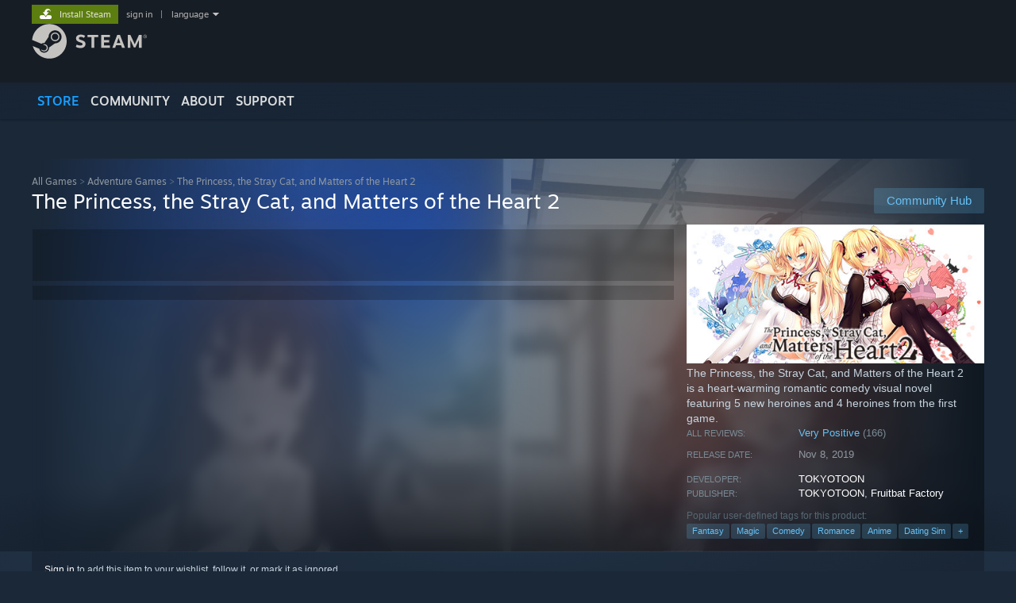

--- FILE ---
content_type: text/html; charset=UTF-8
request_url: https://store.steampowered.com/app/1128260/The_Princess_the_Stray_Cat_and_Matters_of_the_Heart_2
body_size: 39135
content:
<!DOCTYPE html>
<html class=" responsive DesktopUI" lang="en"  >
<head>
	<meta http-equiv="Content-Type" content="text/html; charset=UTF-8">
			<meta name="viewport" content="width=device-width,initial-scale=1">
		<meta name="theme-color" content="#171a21">
		<title>Save 70% on The Princess, the Stray Cat, and Matters of the Heart 2 on Steam</title>
	<link rel="shortcut icon" href="/favicon.ico" type="image/x-icon">

	
	
	<link href="https://store.fastly.steamstatic.com/public/shared/css/motiva_sans.css?v=YzJgj1FjzW34&amp;l=english&amp;_cdn=fastly" rel="stylesheet" type="text/css">
<link href="https://store.fastly.steamstatic.com/public/shared/css/shared_global.css?v=Mimb3_adC0Ie&amp;l=english&amp;_cdn=fastly" rel="stylesheet" type="text/css">
<link href="https://store.fastly.steamstatic.com/public/shared/css/buttons.css?v=BZhNEtESfYSJ&amp;l=english&amp;_cdn=fastly" rel="stylesheet" type="text/css">
<link href="https://store.fastly.steamstatic.com/public/css/v6/store.css?v=7LRLYp08Kl6w&amp;l=english&amp;_cdn=fastly" rel="stylesheet" type="text/css">
<link href="https://store.fastly.steamstatic.com/public/shared/css/user_reviews.css?v=jo85k8nNYAkB&amp;l=english&amp;_cdn=fastly" rel="stylesheet" type="text/css">
<link href="https://store.fastly.steamstatic.com/public/shared/css/store_game_shared.css?v=h3rDvpE1fR8Z&amp;l=english&amp;_cdn=fastly" rel="stylesheet" type="text/css">
<link href="https://store.fastly.steamstatic.com/public/css/v6/game.css?v=xjvx-ouvGSfh&amp;l=english&amp;_cdn=fastly" rel="stylesheet" type="text/css">
<link href="https://store.fastly.steamstatic.com/public/shared/css/store_background_shared.css?v=RuX0Jh-U_mAP&amp;l=english&amp;_cdn=fastly" rel="stylesheet" type="text/css">
<link href="https://store.fastly.steamstatic.com/public/css/v6/recommended.css?v=BxpJyNW11mxG&amp;l=english&amp;_cdn=fastly" rel="stylesheet" type="text/css">
<link href="https://store.fastly.steamstatic.com/public/css/v6/user_reviews_rewards.css?v=nDJVyLGQ1XMI&amp;l=english&amp;_cdn=fastly" rel="stylesheet" type="text/css">
<link href="https://store.fastly.steamstatic.com/public/shared/css/apphub.css?v=JES1wSdylAoi&amp;l=english&amp;_cdn=fastly" rel="stylesheet" type="text/css">
<link href="https://store.fastly.steamstatic.com/public/shared/css/ui-lightness/jquery-ui-1.7.2.custom.css?v=qgq7mHqEwLbE&amp;l=english&amp;_cdn=fastly" rel="stylesheet" type="text/css">
<link href="https://store.fastly.steamstatic.com/public/css/v6/game_mob.css?v=Ryx-AweEEY9T&amp;l=english&amp;_cdn=fastly" rel="stylesheet" type="text/css">
<link href="https://store.fastly.steamstatic.com/public/shared/css/shared_responsive.css?v=bVAhy8BAW0iP&amp;l=english&amp;_cdn=fastly" rel="stylesheet" type="text/css">
<script type="text/javascript" src="https://store.fastly.steamstatic.com/public/shared/javascript/jquery-1.8.3.min.js?v=NXam5zydzNu8&amp;l=english&amp;_cdn=fastly"></script>
<script type="text/javascript">$J = jQuery.noConflict();</script><script type="text/javascript">VALVE_PUBLIC_PATH = "https:\/\/store.fastly.steamstatic.com\/public\/";</script><script type="text/javascript" src="https://store.fastly.steamstatic.com/public/shared/javascript/tooltip.js?v=LZHsOVauqTrm&amp;l=english&amp;_cdn=fastly"></script>

<script type="text/javascript" src="https://store.fastly.steamstatic.com/public/shared/javascript/shared_global.js?v=84qavQoecqcM&amp;l=english&amp;_cdn=fastly"></script>

<script type="text/javascript" src="https://store.fastly.steamstatic.com/public/shared/javascript/auth_refresh.js?v=w6QbwI-5-j2S&amp;l=english&amp;_cdn=fastly"></script>

<script type="text/javascript" src="https://store.fastly.steamstatic.com/public/javascript/main.js?v=w4Oh_w9b2zUt&amp;l=english&amp;_cdn=fastly"></script>

<script type="text/javascript" src="https://store.fastly.steamstatic.com/public/javascript/dynamicstore.js?v=Ros6BpStU-em&amp;l=english&amp;_cdn=fastly"></script>

<script type="text/javascript">Object.seal && [ Object, Array, String, Number ].map( function( builtin ) { Object.seal( builtin.prototype ); } );</script>
		<script type="text/javascript">
			document.addEventListener('DOMContentLoaded', function(event) {
				$J.data( document, 'x_readytime', new Date().getTime() );
				$J.data( document, 'x_oldref', GetNavCookie() );
				SetupTooltips( { tooltipCSSClass: 'store_tooltip'} );
		});
		</script><script type="text/javascript" src="https://store.fastly.steamstatic.com/public/javascript/gamehighlightplayer.js?v=d3866k3rcR-N&amp;l=english&amp;_cdn=fastly"></script>
<script type="text/javascript" src="https://store.fastly.steamstatic.com/public/shared/javascript/user_reviews.js?v=li2vp_5Z315e&amp;l=english&amp;_cdn=fastly"></script>
<script type="text/javascript" src="https://store.fastly.steamstatic.com/public/shared/javascript/dselect.js?v=w0CV_PAvw3UA&amp;l=english&amp;_cdn=fastly"></script>
<script type="text/javascript" src="https://store.fastly.steamstatic.com/public/javascript/app_tagging.js?v=jzh2Y03tD8Ea&amp;l=english&amp;_cdn=fastly"></script>
<script type="text/javascript" src="https://store.fastly.steamstatic.com/public/javascript/game.js?v=j_HQITVf2f3k&amp;l=english&amp;_cdn=fastly"></script>
<script type="text/javascript" src="https://store.fastly.steamstatic.com/public/shared/javascript/flot-0.8/jquery.flot.min.js?v=mSfqk1QKKgiz&amp;l=english&amp;_cdn=fastly"></script>
<script type="text/javascript" src="https://store.fastly.steamstatic.com/public/shared/javascript/flot-0.8/jquery.flot.resize.min.js?v=MeIf0YViALgL&amp;l=english&amp;_cdn=fastly"></script>
<script type="text/javascript" src="https://store.fastly.steamstatic.com/public/shared/javascript/flot-0.8/jquery.flot.time.min.js?v=CIECDYHJjBgN&amp;l=english&amp;_cdn=fastly"></script>
<script type="text/javascript" src="https://store.fastly.steamstatic.com/public/shared/javascript/flot-0.8/jquery.flot.selection.min.js?v=laPWW88ZIIHe&amp;l=english&amp;_cdn=fastly"></script>
<script type="text/javascript" src="https://store.fastly.steamstatic.com/public/shared/javascript/jquery-ui-1.9.2.js?v=Bu2RA9fLXSi-&amp;l=english&amp;_cdn=fastly"></script>
<script type="text/javascript" src="https://store.fastly.steamstatic.com/public/shared/javascript/shared_responsive_adapter.js?v=e6xwLWkl6YbR&amp;l=english&amp;_cdn=fastly"></script>

						<meta name="twitter:card" content="summary_large_image">
					<meta name="Description" content="The Princess, the Stray Cat, and Matters of the Heart 2 is a heart-warming romantic comedy visual novel featuring 5 new heroines and 4 heroines from the first game.">
			
	<meta name="twitter:site" content="@steam" />

						<meta property="og:title" content="Save 70% on The Princess, the Stray Cat, and Matters of the Heart 2 on Steam">
					<meta property="twitter:title" content="Save 70% on The Princess, the Stray Cat, and Matters of the Heart 2 on Steam">
					<meta property="og:type" content="website">
					<meta property="fb:app_id" content="105386699540688">
					<meta property="og:site" content="Steam">
					<meta property="og:url" content="https://store.steampowered.com/app/1128260/The_Princess_the_Stray_Cat_and_Matters_of_the_Heart_2/">
					<meta property="og:description" content="The Princess, the Stray Cat, and Matters of the Heart 2 is a heart-warming romantic comedy visual novel featuring 5 new heroines and 4 heroines from the first game.">
					<meta property="twitter:description" content="The Princess, the Stray Cat, and Matters of the Heart 2 is a heart-warming romantic comedy visual novel featuring 5 new heroines and 4 heroines from the first game.">
			
			<link rel="canonical" href="https://store.steampowered.com/app/1128260/The_Princess_the_Stray_Cat_and_Matters_of_the_Heart_2/">
	
			<link rel="image_src" href="https://shared.fastly.steamstatic.com/store_item_assets/steam/apps/1128260/capsule_616x353.jpg?t=1667394746">
		<meta property="og:image" content="https://shared.fastly.steamstatic.com/store_item_assets/steam/apps/1128260/capsule_616x353.jpg?t=1667394746">
		<meta name="twitter:image" content="https://shared.fastly.steamstatic.com/store_item_assets/steam/apps/1128260/capsule_616x353.jpg?t=1667394746" />
				
	
	
	
	
	</head>
<body class="v6 app game_bg menu_background_overlap application widestore v7menu responsive_page ">


<div class="responsive_page_frame with_header">
						<div role="navigation" class="responsive_page_menu_ctn mainmenu" aria-label="Mobile Menu">
				<div class="responsive_page_menu"  id="responsive_page_menu">
										<div class="mainmenu_contents">
						<div class="mainmenu_contents_items">
															<a class="menuitem" href="https://store.steampowered.com/login/?redir=app%2F1128260%2FThe_Princess_the_Stray_Cat_and_Matters_of_the_Heart_2&redir_ssl=1&snr=1_5_9__global-header">
									Sign in								</a>
															<a class="menuitem supernav supernav_active" href="https://store.steampowered.com/?snr=1_5_9__global-responsive-menu" data-tooltip-type="selector" data-tooltip-content=".submenu_Store">
				Store			</a>
			<div class="submenu_Store" style="display: none;" data-submenuid="Store">
														<a class="submenuitem" href="https://store.steampowered.com/?snr=1_5_9__global-responsive-menu">
						Home											</a>
														<a class="submenuitem" href="https://store.steampowered.com/explore/?snr=1_5_9__global-responsive-menu">
						Discovery Queue											</a>
														<a class="submenuitem" href="https://steamcommunity.com/my/wishlist/">
						Wishlist											</a>
														<a class="submenuitem" href="https://store.steampowered.com/points/shop/?snr=1_5_9__global-responsive-menu">
						Points Shop											</a>
														<a class="submenuitem" href="https://store.steampowered.com/news/?snr=1_5_9__global-responsive-menu">
						News											</a>
														<a class="submenuitem" href="https://store.steampowered.com/stats/?snr=1_5_9__global-responsive-menu">
						Charts											</a>
							</div>
										<a class="menuitem supernav" href="https://steamcommunity.com/" data-tooltip-type="selector" data-tooltip-content=".submenu_Community">
				Community			</a>
			<div class="submenu_Community" style="display: none;" data-submenuid="Community">
														<a class="submenuitem" href="https://steamcommunity.com/">
						Home											</a>
														<a class="submenuitem" href="https://steamcommunity.com/discussions/">
						Discussions											</a>
														<a class="submenuitem" href="https://steamcommunity.com/workshop/">
						Workshop											</a>
														<a class="submenuitem" href="https://steamcommunity.com/market/">
						Market											</a>
														<a class="submenuitem" href="https://steamcommunity.com/?subsection=broadcasts">
						Broadcasts											</a>
							</div>
										<a class="menuitem " href="https://store.steampowered.com/about/?snr=1_5_9__global-responsive-menu">
				About			</a>
										<a class="menuitem " href="https://help.steampowered.com/en/">
				Support			</a>
			
							<div class="minor_menu_items">
																								<div class="menuitem change_language_action">
									Change language								</div>
																																	<a class="menuitem" href="https://store.steampowered.com/mobile" target="_blank" rel="noreferrer">Get the Steam Mobile App</a>
																									<div class="menuitem" role="link" onclick="Responsive_RequestDesktopView();">
										View desktop website									</div>
															</div>
						</div>
						<div class="mainmenu_footer_spacer  "></div>
						<div class="mainmenu_footer">
															<div class="mainmenu_footer_logo"><img src="https://store.fastly.steamstatic.com/public/shared/images/responsive/footerLogo_valve_new.png"></div>
								© Valve Corporation. All rights reserved. All trademarks are property of their respective owners in the US and other countries.								<span class="mainmenu_valve_links">
									<a href="https://store.steampowered.com/privacy_agreement/?snr=1_5_9__global-responsive-menu" target="_blank">Privacy Policy</a>
									&nbsp;| &nbsp;<a href="http://www.valvesoftware.com/legal.htm" target="_blank">Legal</a>
									&nbsp;| &nbsp;<a href="https://help.steampowered.com/faqs/view/10BB-D27A-6378-4436" target="_blank">Accessibility</a>
									&nbsp;| &nbsp;<a href="https://store.steampowered.com/subscriber_agreement/?snr=1_5_9__global-responsive-menu" target="_blank">Steam Subscriber Agreement</a>
									&nbsp;| &nbsp;<a href="https://store.steampowered.com/steam_refunds/?snr=1_5_9__global-responsive-menu" target="_blank">Refunds</a>
									&nbsp;| &nbsp;<a href="https://store.steampowered.com/account/cookiepreferences/?snr=1_5_9__global-responsive-menu" target="_blank">Cookies</a>
								</span>
													</div>
					</div>
									</div>
			</div>
		
		<div class="responsive_local_menu_tab"></div>

		<div class="responsive_page_menu_ctn localmenu">
			<div class="responsive_page_menu"  id="responsive_page_local_menu" data-panel="{&quot;onOptionsActionDescription&quot;:&quot;Filter&quot;,&quot;onOptionsButton&quot;:&quot;Responsive_ToggleLocalMenu()&quot;,&quot;onCancelButton&quot;:&quot;Responsive_ToggleLocalMenu()&quot;}">
				<div class="localmenu_content" data-panel="{&quot;maintainY&quot;:true,&quot;bFocusRingRoot&quot;:true,&quot;flow-children&quot;:&quot;column&quot;}">
				</div>
			</div>
		</div>



					<div class="responsive_header">
				<div class="responsive_header_content">
					<div id="responsive_menu_logo">
						<img src="https://store.fastly.steamstatic.com/public/shared/images/responsive/header_menu_hamburger.png" height="100%">
											</div>
					<div class="responsive_header_logo">
						<a href="https://store.steampowered.com/?snr=1_5_9__global-responsive-menu">
															<img src="https://store.fastly.steamstatic.com/public/shared/images/responsive/header_logo.png" height="36" border="0" alt="STEAM">
													</a>
					</div>
					<div class="responsive_header_react_target" data-featuretarget="store-menu-responsive-search"><div class="responsive_header_react_placeholder"></div></div>				</div>
			</div>
		
		<div class="responsive_page_content_overlay">

		</div>

		<div class="responsive_fixonscroll_ctn nonresponsive_hidden ">
		</div>
	
	<div class="responsive_page_content">

		<div role="banner" id="global_header" data-panel="{&quot;flow-children&quot;:&quot;row&quot;}">
	<div class="content">
		<div class="logo">
			<span id="logo_holder">
									<a href="https://store.steampowered.com/?snr=1_5_9__global-header" aria-label="Link to the Steam Homepage">
						<img src="https://store.fastly.steamstatic.com/public/shared/images/header/logo_steam.svg?t=962016" width="176" height="44" alt="Link to the Steam Homepage">
					</a>
							</span>
		</div>

			<div role="navigation" class="supernav_container" aria-label="Global Menu">
								<a class="menuitem supernav supernav_active" href="https://store.steampowered.com/?snr=1_5_9__global-header" data-tooltip-type="selector" data-tooltip-content=".submenu_Store">
				STORE			</a>
			<div class="submenu_Store" style="display: none;" data-submenuid="Store">
														<a class="submenuitem" href="https://store.steampowered.com/?snr=1_5_9__global-header">
						Home											</a>
														<a class="submenuitem" href="https://store.steampowered.com/explore/?snr=1_5_9__global-header">
						Discovery Queue											</a>
														<a class="submenuitem" href="https://steamcommunity.com/my/wishlist/">
						Wishlist											</a>
														<a class="submenuitem" href="https://store.steampowered.com/points/shop/?snr=1_5_9__global-header">
						Points Shop											</a>
														<a class="submenuitem" href="https://store.steampowered.com/news/?snr=1_5_9__global-header">
						News											</a>
														<a class="submenuitem" href="https://store.steampowered.com/stats/?snr=1_5_9__global-header">
						Charts											</a>
							</div>
										<a class="menuitem supernav" href="https://steamcommunity.com/" data-tooltip-type="selector" data-tooltip-content=".submenu_Community">
				COMMUNITY			</a>
			<div class="submenu_Community" style="display: none;" data-submenuid="Community">
														<a class="submenuitem" href="https://steamcommunity.com/">
						Home											</a>
														<a class="submenuitem" href="https://steamcommunity.com/discussions/">
						Discussions											</a>
														<a class="submenuitem" href="https://steamcommunity.com/workshop/">
						Workshop											</a>
														<a class="submenuitem" href="https://steamcommunity.com/market/">
						Market											</a>
														<a class="submenuitem" href="https://steamcommunity.com/?subsection=broadcasts">
						Broadcasts											</a>
							</div>
										<a class="menuitem " href="https://store.steampowered.com/about/?snr=1_5_9__global-header">
				About			</a>
										<a class="menuitem " href="https://help.steampowered.com/en/">
				SUPPORT			</a>
				</div>
	<script type="text/javascript">
		jQuery(function($) {
			$('#global_header .supernav').v_tooltip({'location':'bottom', 'destroyWhenDone': false, 'tooltipClass': 'supernav_content', 'offsetY':-6, 'offsetX': 1, 'horizontalSnap': 4, 'tooltipParent': '#global_header .supernav_container', 'correctForScreenSize': false});
		});
	</script>

		<div id="global_actions">
			<div role="navigation" id="global_action_menu" aria-label="Account Menu">
									<a class="header_installsteam_btn header_installsteam_btn_green" href="https://store.steampowered.com/about/?snr=1_5_9__global-header">
						<div class="header_installsteam_btn_content">
							Install Steam						</div>
					</a>
				
				
									<a class="global_action_link" href="https://store.steampowered.com/login/?redir=app%2F1128260%2FThe_Princess_the_Stray_Cat_and_Matters_of_the_Heart_2&redir_ssl=1&snr=1_5_9__global-header">sign in</a>
											&nbsp;|&nbsp;
						<span class="pulldown global_action_link" id="language_pulldown" onclick="ShowMenu( this, 'language_dropdown', 'right' );">language</span>
						<div class="popup_block_new" id="language_dropdown" style="display: none;">
							<div class="popup_body popup_menu">
																																					<a class="popup_menu_item tight" href="?l=schinese" onclick="ChangeLanguage( 'schinese' ); return false;">简体中文 (Simplified Chinese)</a>
																													<a class="popup_menu_item tight" href="?l=tchinese" onclick="ChangeLanguage( 'tchinese' ); return false;">繁體中文 (Traditional Chinese)</a>
																													<a class="popup_menu_item tight" href="?l=japanese" onclick="ChangeLanguage( 'japanese' ); return false;">日本語 (Japanese)</a>
																													<a class="popup_menu_item tight" href="?l=koreana" onclick="ChangeLanguage( 'koreana' ); return false;">한국어 (Korean)</a>
																													<a class="popup_menu_item tight" href="?l=thai" onclick="ChangeLanguage( 'thai' ); return false;">ไทย (Thai)</a>
																													<a class="popup_menu_item tight" href="?l=bulgarian" onclick="ChangeLanguage( 'bulgarian' ); return false;">Български (Bulgarian)</a>
																													<a class="popup_menu_item tight" href="?l=czech" onclick="ChangeLanguage( 'czech' ); return false;">Čeština (Czech)</a>
																													<a class="popup_menu_item tight" href="?l=danish" onclick="ChangeLanguage( 'danish' ); return false;">Dansk (Danish)</a>
																													<a class="popup_menu_item tight" href="?l=german" onclick="ChangeLanguage( 'german' ); return false;">Deutsch (German)</a>
																																							<a class="popup_menu_item tight" href="?l=spanish" onclick="ChangeLanguage( 'spanish' ); return false;">Español - España (Spanish - Spain)</a>
																													<a class="popup_menu_item tight" href="?l=latam" onclick="ChangeLanguage( 'latam' ); return false;">Español - Latinoamérica (Spanish - Latin America)</a>
																													<a class="popup_menu_item tight" href="?l=greek" onclick="ChangeLanguage( 'greek' ); return false;">Ελληνικά (Greek)</a>
																													<a class="popup_menu_item tight" href="?l=french" onclick="ChangeLanguage( 'french' ); return false;">Français (French)</a>
																													<a class="popup_menu_item tight" href="?l=italian" onclick="ChangeLanguage( 'italian' ); return false;">Italiano (Italian)</a>
																													<a class="popup_menu_item tight" href="?l=indonesian" onclick="ChangeLanguage( 'indonesian' ); return false;">Bahasa Indonesia (Indonesian)</a>
																													<a class="popup_menu_item tight" href="?l=hungarian" onclick="ChangeLanguage( 'hungarian' ); return false;">Magyar (Hungarian)</a>
																													<a class="popup_menu_item tight" href="?l=dutch" onclick="ChangeLanguage( 'dutch' ); return false;">Nederlands (Dutch)</a>
																													<a class="popup_menu_item tight" href="?l=norwegian" onclick="ChangeLanguage( 'norwegian' ); return false;">Norsk (Norwegian)</a>
																													<a class="popup_menu_item tight" href="?l=polish" onclick="ChangeLanguage( 'polish' ); return false;">Polski (Polish)</a>
																													<a class="popup_menu_item tight" href="?l=portuguese" onclick="ChangeLanguage( 'portuguese' ); return false;">Português (Portuguese - Portugal)</a>
																													<a class="popup_menu_item tight" href="?l=brazilian" onclick="ChangeLanguage( 'brazilian' ); return false;">Português - Brasil (Portuguese - Brazil)</a>
																													<a class="popup_menu_item tight" href="?l=romanian" onclick="ChangeLanguage( 'romanian' ); return false;">Română (Romanian)</a>
																													<a class="popup_menu_item tight" href="?l=russian" onclick="ChangeLanguage( 'russian' ); return false;">Русский (Russian)</a>
																													<a class="popup_menu_item tight" href="?l=finnish" onclick="ChangeLanguage( 'finnish' ); return false;">Suomi (Finnish)</a>
																													<a class="popup_menu_item tight" href="?l=swedish" onclick="ChangeLanguage( 'swedish' ); return false;">Svenska (Swedish)</a>
																													<a class="popup_menu_item tight" href="?l=turkish" onclick="ChangeLanguage( 'turkish' ); return false;">Türkçe (Turkish)</a>
																													<a class="popup_menu_item tight" href="?l=vietnamese" onclick="ChangeLanguage( 'vietnamese' ); return false;">Tiếng Việt (Vietnamese)</a>
																													<a class="popup_menu_item tight" href="?l=ukrainian" onclick="ChangeLanguage( 'ukrainian' ); return false;">Українська (Ukrainian)</a>
																									<a class="popup_menu_item tight" href="https://www.valvesoftware.com/en/contact?contact-person=Translation%20Team%20Feedback" target="_blank">Report a translation problem</a>
							</div>
						</div>
												</div>
					</div>
			</div>
</div>
<div class="StoreMenuLoadingPlaceholder" data-featuretarget="store-menu-v7"><div class="PlaceholderInner"></div></div><div id="responsive_store_nav_ctn"></div><div id="responsive_store_nav_overlay" style="display:none"><div id="responsive_store_nav_overlay_ctn"></div><div id="responsive_store_nav_overlay_bottom"></div></div><div id="responsive_store_search_overlay" style="display:none"></div><div data-cart-banner-spot="1"></div>
		<div role="main" class="responsive_page_template_content" id="responsive_page_template_content" data-panel="{&quot;autoFocus&quot;:true}" >

			<div id="application_config" style="display: none;"  data-config="{&quot;EUNIVERSE&quot;:1,&quot;WEB_UNIVERSE&quot;:&quot;public&quot;,&quot;LANGUAGE&quot;:&quot;english&quot;,&quot;COUNTRY&quot;:&quot;US&quot;,&quot;MEDIA_CDN_COMMUNITY_URL&quot;:&quot;https:\/\/cdn.fastly.steamstatic.com\/steamcommunity\/public\/&quot;,&quot;MEDIA_CDN_URL&quot;:&quot;https:\/\/cdn.fastly.steamstatic.com\/&quot;,&quot;VIDEO_CDN_URL&quot;:&quot;https:\/\/video.fastly.steamstatic.com\/&quot;,&quot;COMMUNITY_CDN_URL&quot;:&quot;https:\/\/community.fastly.steamstatic.com\/&quot;,&quot;COMMUNITY_CDN_ASSET_URL&quot;:&quot;https:\/\/cdn.fastly.steamstatic.com\/steamcommunity\/public\/assets\/&quot;,&quot;STORE_CDN_URL&quot;:&quot;https:\/\/store.fastly.steamstatic.com\/&quot;,&quot;PUBLIC_SHARED_URL&quot;:&quot;https:\/\/store.fastly.steamstatic.com\/public\/shared\/&quot;,&quot;COMMUNITY_BASE_URL&quot;:&quot;https:\/\/steamcommunity.com\/&quot;,&quot;CHAT_BASE_URL&quot;:&quot;https:\/\/steamcommunity.com\/&quot;,&quot;STORE_BASE_URL&quot;:&quot;https:\/\/store.steampowered.com\/&quot;,&quot;STORE_CHECKOUT_BASE_URL&quot;:&quot;https:\/\/checkout.steampowered.com\/&quot;,&quot;IMG_URL&quot;:&quot;https:\/\/store.fastly.steamstatic.com\/public\/images\/&quot;,&quot;STEAMTV_BASE_URL&quot;:&quot;https:\/\/steam.tv\/&quot;,&quot;HELP_BASE_URL&quot;:&quot;https:\/\/help.steampowered.com\/&quot;,&quot;PARTNER_BASE_URL&quot;:&quot;https:\/\/partner.steamgames.com\/&quot;,&quot;STATS_BASE_URL&quot;:&quot;https:\/\/partner.steampowered.com\/&quot;,&quot;INTERNAL_STATS_BASE_URL&quot;:&quot;https:\/\/steamstats.valve.org\/&quot;,&quot;IN_CLIENT&quot;:false,&quot;USE_POPUPS&quot;:false,&quot;STORE_ICON_BASE_URL&quot;:&quot;https:\/\/shared.fastly.steamstatic.com\/store_item_assets\/steam\/apps\/&quot;,&quot;STORE_ITEM_BASE_URL&quot;:&quot;https:\/\/shared.fastly.steamstatic.com\/store_item_assets\/&quot;,&quot;WEBAPI_BASE_URL&quot;:&quot;https:\/\/api.steampowered.com\/&quot;,&quot;TOKEN_URL&quot;:&quot;https:\/\/store.steampowered.com\/\/chat\/clientjstoken&quot;,&quot;BUILD_TIMESTAMP&quot;:1769205700,&quot;PAGE_TIMESTAMP&quot;:1769211813,&quot;IN_TENFOOT&quot;:false,&quot;IN_GAMEPADUI&quot;:false,&quot;IN_CHROMEOS&quot;:false,&quot;IN_MOBILE_WEBVIEW&quot;:false,&quot;PLATFORM&quot;:&quot;macos&quot;,&quot;BASE_URL_STORE_CDN_ASSETS&quot;:&quot;https:\/\/cdn.fastly.steamstatic.com\/store\/&quot;,&quot;EREALM&quot;:1,&quot;LOGIN_BASE_URL&quot;:&quot;https:\/\/login.steampowered.com\/&quot;,&quot;AVATAR_BASE_URL&quot;:&quot;https:\/\/avatars.fastly.steamstatic.com\/&quot;,&quot;FROM_WEB&quot;:true,&quot;WEBSITE_ID&quot;:&quot;Store&quot;,&quot;BASE_URL_SHARED_CDN&quot;:&quot;https:\/\/shared.fastly.steamstatic.com\/&quot;,&quot;CLAN_CDN_ASSET_URL&quot;:&quot;https:\/\/clan.fastly.steamstatic.com\/&quot;,&quot;COMMUNITY_ASSETS_BASE_URL&quot;:&quot;https:\/\/shared.fastly.steamstatic.com\/community_assets\/&quot;,&quot;SNR&quot;:&quot;1_5_9_&quot;}" data-userinfo="{&quot;logged_in&quot;:false,&quot;country_code&quot;:&quot;US&quot;,&quot;excluded_content_descriptors&quot;:[3,4]}" data-hwinfo="{&quot;bSteamOS&quot;:false,&quot;bSteamDeck&quot;:false}" data-broadcastuser="{&quot;success&quot;:1,&quot;bHideStoreBroadcast&quot;:false}" data-store_page_asset_url="&quot;https:\/\/shared.fastly.steamstatic.com\/store_item_assets\/steam\/apps\/1128260\/%s?t=1667394746&quot;" data-store_page_extra_assets_url="&quot;https:\/\/shared.fastly.steamstatic.com\/store_item_assets\/steam\/apps\/1128260\/%s?t=1667394746&quot;" data-store_page_extra_assets_map="{&quot;extras\/description-graphic-02.png&quot;:[{&quot;urlPart&quot;:&quot;extras\/5f96e87da3d1ec2b58a1445d6c242c45.avif&quot;,&quot;extension&quot;:&quot;avif&quot;,&quot;alt_text&quot;:null,&quot;urlPartBig&quot;:null,&quot;width&quot;:&quot;542&quot;,&quot;height&quot;:&quot;508&quot;}],&quot;extras\/description-graphic-03.png&quot;:[{&quot;urlPart&quot;:&quot;extras\/190683c1b3bfcb96e9f139e4a2822bfe.avif&quot;,&quot;extension&quot;:&quot;avif&quot;,&quot;alt_text&quot;:null,&quot;urlPartBig&quot;:null,&quot;width&quot;:&quot;542&quot;,&quot;height&quot;:&quot;508&quot;}],&quot;extras\/description-graphic-04.png&quot;:[{&quot;urlPart&quot;:&quot;extras\/e79d202f01f30e9f3a76b962438cc187.avif&quot;,&quot;extension&quot;:&quot;avif&quot;,&quot;alt_text&quot;:null,&quot;urlPartBig&quot;:null,&quot;width&quot;:&quot;542&quot;,&quot;height&quot;:&quot;508&quot;}],&quot;extras\/description-graphic-05.png&quot;:[{&quot;urlPart&quot;:&quot;extras\/9931a37bc2a1ae4edea41b081a540cdd.avif&quot;,&quot;extension&quot;:&quot;avif&quot;,&quot;alt_text&quot;:null,&quot;urlPartBig&quot;:null,&quot;width&quot;:&quot;542&quot;,&quot;height&quot;:&quot;508&quot;}],&quot;extras\/description-graphic-06.png&quot;:[{&quot;urlPart&quot;:&quot;extras\/9002afff992fa3a3992788f2a1de41c7.avif&quot;,&quot;extension&quot;:&quot;avif&quot;,&quot;alt_text&quot;:null,&quot;urlPartBig&quot;:null,&quot;width&quot;:&quot;542&quot;,&quot;height&quot;:&quot;508&quot;}],&quot;extras\/description-graphic-07.png&quot;:[{&quot;urlPart&quot;:&quot;extras\/6a2dc47e02cc3f8c1b859f2766c00912.avif&quot;,&quot;extension&quot;:&quot;avif&quot;,&quot;alt_text&quot;:null,&quot;urlPartBig&quot;:null,&quot;width&quot;:&quot;542&quot;,&quot;height&quot;:&quot;508&quot;}],&quot;extras\/description-graphic-08.png&quot;:[{&quot;urlPart&quot;:&quot;extras\/20f36e3486a799d7cfef37bc40ecf62d.avif&quot;,&quot;extension&quot;:&quot;avif&quot;,&quot;alt_text&quot;:null,&quot;urlPartBig&quot;:null,&quot;width&quot;:&quot;542&quot;,&quot;height&quot;:&quot;508&quot;}],&quot;extras\/description-graphic-09.png&quot;:[{&quot;urlPart&quot;:&quot;extras\/97d50ad363d99098224d2c1994f553fa.avif&quot;,&quot;extension&quot;:&quot;avif&quot;,&quot;alt_text&quot;:null,&quot;urlPartBig&quot;:null,&quot;width&quot;:&quot;542&quot;,&quot;height&quot;:&quot;508&quot;}],&quot;extras\/description-graphic-10.png&quot;:[{&quot;urlPart&quot;:&quot;extras\/e2ea4c2a6c1e9e9c134e15eb5c1e6306.avif&quot;,&quot;extension&quot;:&quot;avif&quot;,&quot;alt_text&quot;:null,&quot;urlPartBig&quot;:null,&quot;width&quot;:&quot;542&quot;,&quot;height&quot;:&quot;508&quot;}],&quot;extras\/description-graphic-11.png&quot;:[{&quot;urlPart&quot;:&quot;extras\/4fc980c76084d340a3d9c2825cdf705c.avif&quot;,&quot;extension&quot;:&quot;avif&quot;,&quot;alt_text&quot;:null,&quot;urlPartBig&quot;:null,&quot;width&quot;:&quot;542&quot;,&quot;height&quot;:&quot;508&quot;}],&quot;extras\/description-graphic-12.png&quot;:[{&quot;urlPart&quot;:&quot;extras\/6b7010b1f70ace910d975d9753270350.avif&quot;,&quot;extension&quot;:&quot;avif&quot;,&quot;alt_text&quot;:null,&quot;urlPartBig&quot;:null,&quot;width&quot;:&quot;542&quot;,&quot;height&quot;:&quot;508&quot;}],&quot;extras\/description-graphic-13.png&quot;:[{&quot;urlPart&quot;:&quot;extras\/fa12e015384f6e96d695ff85ed35b0d2.avif&quot;,&quot;extension&quot;:&quot;avif&quot;,&quot;alt_text&quot;:null,&quot;urlPartBig&quot;:null,&quot;width&quot;:&quot;542&quot;,&quot;height&quot;:&quot;508&quot;}],&quot;extras\/description-graphic-14.png&quot;:[{&quot;urlPart&quot;:&quot;extras\/467b2af14bce45a2241405b8ea1aede2.avif&quot;,&quot;extension&quot;:&quot;avif&quot;,&quot;alt_text&quot;:null,&quot;urlPartBig&quot;:null,&quot;width&quot;:&quot;542&quot;,&quot;height&quot;:&quot;508&quot;}],&quot;extras\/nora2_cn_01.jpg&quot;:[{&quot;urlPart&quot;:&quot;extras\/93d662a0a8152b5c7411dd03d295c7c1.avif&quot;,&quot;extension&quot;:&quot;avif&quot;,&quot;alt_text&quot;:null,&quot;urlPartBig&quot;:null,&quot;width&quot;:&quot;800&quot;,&quot;height&quot;:&quot;1736&quot;}],&quot;extras\/nora2_cn_02.jpg&quot;:[{&quot;urlPart&quot;:&quot;extras\/b73ff6a5aac1467f8ee9f37d7021a8c7.avif&quot;,&quot;extension&quot;:&quot;avif&quot;,&quot;alt_text&quot;:null,&quot;urlPartBig&quot;:&quot;extras_big\/b73ff6a5aac1467f8ee9f37d7021a8c7.avif&quot;,&quot;width&quot;:&quot;800&quot;,&quot;height&quot;:&quot;3614&quot;}],&quot;extras\/nora2_tw_01.jpg&quot;:[{&quot;urlPart&quot;:&quot;extras\/d65ba03985e50bcd09efdf2ef1b41d24.avif&quot;,&quot;extension&quot;:&quot;avif&quot;,&quot;alt_text&quot;:null,&quot;urlPartBig&quot;:&quot;extras_big\/d65ba03985e50bcd09efdf2ef1b41d24.avif&quot;,&quot;width&quot;:&quot;800&quot;,&quot;height&quot;:&quot;1736&quot;}],&quot;extras\/nora2_tw_02.jpg&quot;:[{&quot;urlPart&quot;:&quot;extras\/340bd1b6341079001e0ec4b3c74cd9dc.avif&quot;,&quot;extension&quot;:&quot;avif&quot;,&quot;alt_text&quot;:null,&quot;urlPartBig&quot;:&quot;extras_big\/340bd1b6341079001e0ec4b3c74cd9dc.avif&quot;,&quot;width&quot;:&quot;800&quot;,&quot;height&quot;:&quot;3614&quot;}],&quot;extras\/description-graphic-01.png&quot;:[{&quot;urlPart&quot;:&quot;extras\/4d2cd52f136283c0d3ed56efed001dc6.avif&quot;,&quot;extension&quot;:&quot;avif&quot;,&quot;alt_text&quot;:null,&quot;urlPartBig&quot;:null,&quot;width&quot;:&quot;542&quot;,&quot;height&quot;:&quot;860&quot;}],&quot;extras\/nora2_cn_02_resize55.jpg&quot;:[{&quot;urlPart&quot;:&quot;extras\/42c6ce397e1e9fa224d3ad68b6708198.avif&quot;,&quot;extension&quot;:&quot;avif&quot;,&quot;alt_text&quot;:null,&quot;urlPartBig&quot;:null,&quot;width&quot;:&quot;660&quot;,&quot;height&quot;:&quot;2984&quot;}],&quot;extras\/nora2_cn_01_resize60.jpg&quot;:[{&quot;urlPart&quot;:&quot;extras\/44213b74249f41193d02f41e4076182e.avif&quot;,&quot;extension&quot;:&quot;avif&quot;,&quot;alt_text&quot;:null,&quot;urlPartBig&quot;:null,&quot;width&quot;:&quot;600&quot;,&quot;height&quot;:&quot;1302&quot;}],&quot;extras\/nora2_cn_02_resize50.jpg&quot;:[{&quot;urlPart&quot;:&quot;extras\/bc892f56e5007fa13d0234b3c2d398b7.avif&quot;,&quot;extension&quot;:&quot;avif&quot;,&quot;alt_text&quot;:null,&quot;urlPartBig&quot;:null,&quot;width&quot;:&quot;600&quot;,&quot;height&quot;:&quot;2712&quot;}],&quot;extras\/nora2_tw_01_resize60.jpg&quot;:[{&quot;urlPart&quot;:&quot;extras\/1b15d7e7b8aa0e26692d15aa11316415.avif&quot;,&quot;extension&quot;:&quot;avif&quot;,&quot;alt_text&quot;:null,&quot;urlPartBig&quot;:null,&quot;width&quot;:&quot;600&quot;,&quot;height&quot;:&quot;1304&quot;}],&quot;extras\/nora2_tw_02_resize50.jpg&quot;:[{&quot;urlPart&quot;:&quot;extras\/a5d06524a7848beae72185f05c3b2db0.avif&quot;,&quot;extension&quot;:&quot;avif&quot;,&quot;alt_text&quot;:null,&quot;urlPartBig&quot;:null,&quot;width&quot;:&quot;600&quot;,&quot;height&quot;:&quot;2712&quot;}]}" data-deckcompatibility="{&quot;appid&quot;:1128260,&quot;resolved_category&quot;:3,&quot;resolved_items&quot;:[{&quot;display_type&quot;:4,&quot;loc_token&quot;:&quot;#SteamDeckVerified_TestResult_DefaultControllerConfigFullyFunctional&quot;},{&quot;display_type&quot;:4,&quot;loc_token&quot;:&quot;#SteamDeckVerified_TestResult_ControllerGlyphsMatchDeckDevice&quot;},{&quot;display_type&quot;:4,&quot;loc_token&quot;:&quot;#SteamDeckVerified_TestResult_InterfaceTextIsLegible&quot;},{&quot;display_type&quot;:4,&quot;loc_token&quot;:&quot;#SteamDeckVerified_TestResult_DefaultConfigurationIsPerformant&quot;}],&quot;steam_deck_blog_url&quot;:&quot;&quot;,&quot;search_id&quot;:null,&quot;steamos_resolved_category&quot;:2,&quot;steamos_resolved_items&quot;:[{&quot;display_type&quot;:3,&quot;loc_token&quot;:&quot;#SteamOS_TestResult_GameStartupFunctional&quot;}]}" data-appname="&quot;The Princess, the Stray Cat, and Matters of the Heart 2&quot;" data-store_user_config="{&quot;webapi_token&quot;:&quot;&quot;,&quot;shoppingcart&quot;:null,&quot;originating_navdata&quot;:{&quot;domain&quot;:&quot;store.steampowered.com&quot;,&quot;controller&quot;:&quot;direct-navigation&quot;,&quot;method&quot;:&quot;&quot;,&quot;submethod&quot;:&quot;&quot;,&quot;feature&quot;:&quot;&quot;,&quot;depth&quot;:0,&quot;countrycode&quot;:&quot;&quot;,&quot;webkey&quot;:null,&quot;is_client&quot;:false,&quot;curator_data&quot;:null,&quot;is_likely_bot&quot;:true,&quot;is_utm&quot;:false},&quot;wishlist_item_count&quot;:0}"></div><div id="application_root"></div><script>window.g_wapit="";</script><link href="https://store.fastly.steamstatic.com/public/css/applications/store/main.css?v=mw8LVDvyH3ep&amp;l=english&amp;_cdn=fastly" rel="stylesheet" type="text/css">
<script type="text/javascript" src="https://store.fastly.steamstatic.com/public/javascript/applications/store/manifest.js?v=L8yciBdjkQO3&amp;l=english&amp;_cdn=fastly"></script>
<script type="text/javascript" src="https://store.fastly.steamstatic.com/public/javascript/applications/store/libraries~b28b7af69.js?v=L9JqUktT3bf9&amp;l=english&amp;_cdn=fastly"></script>
<script type="text/javascript" src="https://store.fastly.steamstatic.com/public/javascript/applications/store/main.js?v=donWUfItxb22&amp;l=english&amp;_cdn=fastly"></script>
<script type="text/javascript">
	var g_AccountID = 0;
	var g_Languages = ["english"];
	var g_sessionID = "d716d030ec3a1c5531c20eed";
	var g_ServerTime = 1769211813;
	var g_bUseNewCartAPI = true;

	$J( InitMiniprofileHovers( 'https%3A%2F%2Fstore.steampowered.com%2F' ) );

	
	if ( typeof GStoreItemData != 'undefined' )
	{
		GStoreItemData.AddNavParams({
			__page_default: "1_5_9_",
			__page_default_obj: {"domain":"store.steampowered.com","controller":"application","method":"app","submethod":"","feature":null,"depth":null,"countrycode":"US","webkey":null,"is_client":false,"curator_data":null,"is_likely_bot":true,"is_utm":null},
			__originating_obj: {"domain":"store.steampowered.com","controller":"direct-navigation","method":"","submethod":"","feature":"","depth":0,"countrycode":"","webkey":null,"is_client":false,"curator_data":null,"is_likely_bot":true,"is_utm":false},
			storemenu_recommendedtags: "1_5_9__17"		});
	}

	if ( typeof GDynamicStore != 'undefined' )
	{
		GDynamicStore.Init(0, false, "", {"primary_language":null,"secondary_languages":null,"platform_windows":null,"platform_mac":null,"platform_linux":null,"timestamp_updated":null,"hide_store_broadcast":null,"review_score_preference":null,"timestamp_content_descriptor_preferences_updated":null,"provide_deck_feedback":null,"additional_languages":null,"game_frame_rate_reporting":null}, 'US',
			{"bNoDefaultDescriptors":true});
		GStoreItemData.SetCurrencyFormatter(function( nValueInCents, bWholeUnitsOnly ) { var fmt = function( nValueInCents, bWholeUnitsOnly ) {	var format = v_numberformat( nValueInCents / 100, bWholeUnitsOnly ? 0 : 2, ".", ","); return format; };var strNegativeSymbol = '';	if ( nValueInCents < 0 ) { strNegativeSymbol = '-'; nValueInCents = -nValueInCents; }return strNegativeSymbol + "$" + fmt( nValueInCents, bWholeUnitsOnly );});
		GStoreItemData.SetCurrencyMinPriceIncrement(1);
	}
</script>

<script type="text/javascript">

	var g_eDiscoveryQueueType = 0;

	GStoreItemData.AddStoreItemDataSet(
		{"rgApps":{"2592160":{"name":"Dispatch","url_name":"Dispatch","discount_block":"<div class=\"discount_block  no_discount\" data-price-final=\"2999\" data-bundlediscount=\"0\" data-discount=\"0\"><div class=\"discount_prices\"><div class=\"discount_final_price\">$29.99<\/div><\/div><\/div>","descids":[1,5],"small_capsulev5":"https:\/\/shared.fastly.steamstatic.com\/store_item_assets\/steam\/apps\/2592160\/925ffa7e3699d5c9c1369be5d4c3369f0e907e00\/capsule_184x69.jpg?t=1767817184","os_windows":true,"has_live_broadcast":false,"localized":true,"localized_english":true,"has_adult_content_sex":true},"1222670":{"name":"The Sims\u2122 4","url_name":"The_Sims_4","discount_block":"<div class=\"discount_block  no_discount\" data-price-final=\"0\" data-bundlediscount=\"0\" data-discount=\"0\"><div class=\"discount_prices\"><div class=\"discount_final_price\">Free To Play<\/div><\/div><\/div>","descids":[],"small_capsulev5":"https:\/\/shared.fastly.steamstatic.com\/store_item_assets\/steam\/apps\/1222670\/capsule_184x69.jpg?t=1768493570","os_windows":true,"has_live_broadcast":false,"mastersub_granting_app":{"capsule":"https:\/\/cdn.fastly.steamstatic.com\/store\/mastersubs\/eaplay\/eaplay.svg","name":"EA Play"},"localized":true,"localized_english":true,"status_string":"Now available - Free to Play"},"2201320":{"name":"Date Everything!","url_name":"Date_Everything","discount_block":"<div class=\"discount_block \" data-price-final=\"1949\" data-bundlediscount=\"0\" data-discount=\"35\" role=\"link\" aria-label=\"35% off. $29.99 normally, discounted to $19.49\"><div class=\"discount_pct\">-35%<\/div><div class=\"discount_prices\"><div class=\"discount_original_price\">$29.99<\/div><div class=\"discount_final_price\">$19.49<\/div><\/div><\/div>","descids":[1,5],"small_capsulev5":"https:\/\/shared.fastly.steamstatic.com\/store_item_assets\/steam\/apps\/2201320\/1bae8dfdcce55de44c27d16799aa75c76cbbe811\/capsule_184x69_alt_assets_0.jpg?t=1765455021","os_windows":true,"has_live_broadcast":false,"discount":true,"localized":true,"localized_english":true,"has_adult_content_sex":true},"1687950":{"name":"Persona 5 Royal","url_name":"Persona_5_Royal","discount_block":"<div class=\"discount_block  no_discount\" data-price-final=\"5999\" data-bundlediscount=\"0\" data-discount=\"0\"><div class=\"discount_prices\"><div class=\"discount_final_price\">$59.99<\/div><\/div><\/div>","descids":[1,5],"small_capsulev5":"https:\/\/shared.fastly.steamstatic.com\/store_item_assets\/steam\/apps\/1687950\/capsule_184x69.jpg?t=1763530018","os_windows":true,"has_live_broadcast":false,"localized":true,"localized_english":true},"2552430":{"name":"KINGDOM HEARTS -HD 1.5+2.5 ReMIX-","url_name":"KINGDOM_HEARTS_HD_1525_ReMIX","discount_block":"<div class=\"discount_block \" data-price-final=\"2499\" data-bundlediscount=\"0\" data-discount=\"50\" role=\"link\" aria-label=\"50% off. $49.99 normally, discounted to $24.99\"><div class=\"discount_pct\">-50%<\/div><div class=\"discount_prices\"><div class=\"discount_original_price\">$49.99<\/div><div class=\"discount_final_price\">$24.99<\/div><\/div><\/div>","descids":[],"small_capsulev5":"https:\/\/shared.fastly.steamstatic.com\/store_item_assets\/steam\/apps\/2552430\/capsule_184x69.jpg?t=1726050740","os_windows":true,"has_live_broadcast":false,"discount":true,"localized":true,"localized_english":true},"459820":{"name":"Crush Crush","url_name":"Crush_Crush","discount_block":"<div class=\"discount_block  no_discount\" data-price-final=\"0\" data-bundlediscount=\"0\" data-discount=\"0\"><div class=\"discount_prices\"><div class=\"discount_final_price\">Free To Play<\/div><\/div><\/div>","descids":[1,5],"small_capsulev5":"https:\/\/shared.fastly.steamstatic.com\/store_item_assets\/steam\/apps\/459820\/capsule_184x69.jpg?t=1767976547","os_windows":true,"os_macos":true,"os_linux":true,"has_live_broadcast":false,"localized":true,"localized_english":true,"has_adult_content_sex":true},"3255380":{"name":"LUNAR Remastered Collection","url_name":"LUNAR_Remastered_Collection","discount_block":"<div class=\"discount_block  no_discount\" data-price-final=\"4999\" data-bundlediscount=\"0\" data-discount=\"0\"><div class=\"discount_prices\"><div class=\"discount_final_price\">$49.99<\/div><\/div><\/div>","descids":[],"small_capsulev5":"https:\/\/shared.fastly.steamstatic.com\/store_item_assets\/steam\/apps\/3255380\/1a8b74d6beccf5ff6a625d03fe58ca21926a8d1f\/capsule_184x69.jpg?t=1766080542","os_windows":true,"has_live_broadcast":false,"localized":true,"localized_english":true},"4247140":{"name":"Everlasting Summer 2","url_name":"Everlasting_Summer_2","discount_block":"<div class=\"discount_block empty \"><\/div>","descids":[],"small_capsulev5":"https:\/\/shared.fastly.steamstatic.com\/store_item_assets\/steam\/apps\/4247140\/4f49bf7012e1b721c4956a5f04a47d7199fe2f55\/capsule_184x69.jpg?t=1768245608","os_windows":true,"os_macos":true,"os_linux":true,"has_live_broadcast":false,"coming_soon":true,"release_date_string":"Available: To be announced","localized":true,"localized_english":true},"740130":{"name":"Tales of Arise","url_name":"Tales_of_Arise","discount_block":"<div class=\"discount_block  no_discount\" data-price-final=\"3999\" data-bundlediscount=\"0\" data-discount=\"0\"><div class=\"discount_prices\"><div class=\"discount_final_price\">$39.99<\/div><\/div><\/div>","descids":[],"small_capsulev5":"https:\/\/shared.fastly.steamstatic.com\/store_item_assets\/steam\/apps\/740130\/capsule_184x69.jpg?t=1735264482","os_windows":true,"has_live_broadcast":false,"localized":true,"localized_english":true},"1451940":{"name":"NEEDY STREAMER OVERLOAD","url_name":"NEEDY_STREAMER_OVERLOAD","discount_block":"<div class=\"discount_block  no_discount\" data-price-final=\"1599\" data-bundlediscount=\"0\" data-discount=\"0\"><div class=\"discount_prices\"><div class=\"discount_final_price\">$15.99<\/div><\/div><\/div>","descids":[],"small_capsulev5":"https:\/\/shared.fastly.steamstatic.com\/store_item_assets\/steam\/apps\/1451940\/capsule_184x69.jpg?t=1762834234","os_windows":true,"os_macos":true,"has_live_broadcast":false,"localized":true,"localized_english":true},"606880":{"name":"GreedFall","url_name":"GreedFall","discount_block":"<div class=\"discount_block  no_discount\" data-price-final=\"3499\" data-bundlediscount=\"0\" data-discount=\"0\"><div class=\"discount_prices\"><div class=\"discount_final_price\">$34.99<\/div><\/div><\/div>","descids":[2,5],"small_capsulev5":"https:\/\/shared.fastly.steamstatic.com\/store_item_assets\/steam\/apps\/606880\/capsule_184x69.jpg?t=1727794180","os_windows":true,"has_live_broadcast":false,"localized":true,"localized_english":true,"has_adult_content_violence":true},"2552450":{"name":"KINGDOM HEARTS III + Re Mind (DLC)","url_name":"KINGDOM_HEARTS_III__Re_Mind_DLC","discount_block":"<div class=\"discount_block \" data-price-final=\"2999\" data-bundlediscount=\"0\" data-discount=\"50\" role=\"link\" aria-label=\"50% off. $59.99 normally, discounted to $29.99\"><div class=\"discount_pct\">-50%<\/div><div class=\"discount_prices\"><div class=\"discount_original_price\">$59.99<\/div><div class=\"discount_final_price\">$29.99<\/div><\/div><\/div>","descids":[],"small_capsulev5":"https:\/\/shared.fastly.steamstatic.com\/store_item_assets\/steam\/apps\/2552450\/capsule_184x69.jpg?t=1726051317","os_windows":true,"has_live_broadcast":false,"discount":true,"localized":true,"localized_english":true},"1388880":{"name":"Doki Doki Literature Club Plus!","url_name":"Doki_Doki_Literature_Club_Plus","discount_block":"<div class=\"discount_block \" data-price-final=\"1124\" data-bundlediscount=\"0\" data-discount=\"25\" role=\"link\" aria-label=\"25% off. $14.99 normally, discounted to $11.24\"><div class=\"discount_pct\">-25%<\/div><div class=\"discount_prices\"><div class=\"discount_original_price\">$14.99<\/div><div class=\"discount_final_price\">$11.24<\/div><\/div><\/div>","descids":[1,2,5],"small_capsulev5":"https:\/\/shared.fastly.steamstatic.com\/store_item_assets\/steam\/apps\/1388880\/capsule_184x69.jpg?t=1755902999","os_windows":true,"os_macos":true,"has_live_broadcast":false,"discount":true,"localized":true,"localized_english":true,"has_adult_content_violence":true,"has_adult_content_sex":true},"1097580":{"name":"CUSTOM ORDER MAID 3D2 It's a Night Magic","url_name":"CUSTOM_ORDER_MAID_3D2_Its_a_Night_Magic","discount_block":"<div class=\"discount_block  no_discount\" data-price-final=\"4000\" data-bundlediscount=\"0\" data-discount=\"0\"><div class=\"discount_prices\"><div class=\"discount_final_price\">$40.00<\/div><\/div><\/div>","descids":[1,5],"small_capsulev5":"https:\/\/shared.fastly.steamstatic.com\/store_item_assets\/steam\/apps\/1097580\/capsule_184x69.jpg?t=1704419810","os_windows":true,"vr_htcvive":true,"vr_oculusrift":true,"has_live_broadcast":false,"localized":true,"localized_english":true,"has_adult_content_sex":true},"774171":{"name":"Muse Dash","url_name":"Muse_Dash","discount_block":"<div class=\"discount_block  no_discount\" data-price-final=\"299\" data-bundlediscount=\"0\" data-discount=\"0\"><div class=\"discount_prices\"><div class=\"discount_final_price\">$2.99<\/div><\/div><\/div>","descids":[1,5],"small_capsulev5":"https:\/\/shared.fastly.steamstatic.com\/store_item_assets\/steam\/apps\/774171\/capsule_184x69.jpg?t=1756199346","os_windows":true,"os_macos":true,"has_live_broadcast":false,"localized":true,"localized_english":true,"has_adult_content_sex":true},"2396980":{"name":"Fate\/stay night REMASTERED","url_name":"Fatestay_night_REMASTERED","discount_block":"<div class=\"discount_block  no_discount\" data-price-final=\"2999\" data-bundlediscount=\"0\" data-discount=\"0\"><div class=\"discount_prices\"><div class=\"discount_final_price\">$29.99<\/div><\/div><\/div>","descids":[],"small_capsulev5":"https:\/\/shared.fastly.steamstatic.com\/store_item_assets\/steam\/apps\/2396980\/capsule_184x69.jpg?t=1726036301","os_windows":true,"has_live_broadcast":false,"localized":true,"localized_english":true},"2132850":{"name":"Rabbit and Steel","url_name":"Rabbit_and_Steel","discount_block":"<div class=\"discount_block  no_discount\" data-price-final=\"1499\" data-bundlediscount=\"0\" data-discount=\"0\"><div class=\"discount_prices\"><div class=\"discount_final_price\">$14.99<\/div><\/div><\/div>","descids":[],"small_capsulev5":"https:\/\/shared.fastly.steamstatic.com\/store_item_assets\/steam\/apps\/2132850\/capsule_184x69.jpg?t=1729771333","os_windows":true,"has_live_broadcast":false,"localized":true,"localized_english":true},"2429860":{"name":"Living With Sister: Monochrome Fantasy","url_name":"Living_With_Sister_Monochrome_Fantasy","discount_block":"<div class=\"discount_block \" data-price-final=\"649\" data-bundlediscount=\"0\" data-discount=\"50\" role=\"link\" aria-label=\"50% off. $12.99 normally, discounted to $6.49\"><div class=\"discount_pct\">-50%<\/div><div class=\"discount_prices\"><div class=\"discount_original_price\">$12.99<\/div><div class=\"discount_final_price\">$6.49<\/div><\/div><\/div>","descids":[],"small_capsulev5":"https:\/\/shared.fastly.steamstatic.com\/store_item_assets\/steam\/apps\/2429860\/capsule_184x69.jpg?t=1760542533","os_windows":true,"has_live_broadcast":false,"discount":true,"localized":true,"localized_english":true},"460790":{"name":"Bayonetta","url_name":"Bayonetta","discount_block":"<div class=\"discount_block  no_discount\" data-price-final=\"1999\" data-bundlediscount=\"0\" data-discount=\"0\"><div class=\"discount_prices\"><div class=\"discount_final_price\">$19.99<\/div><\/div><\/div>","descids":[1,2,5],"small_capsulev5":"https:\/\/shared.fastly.steamstatic.com\/store_item_assets\/steam\/apps\/460790\/capsule_184x69.jpg?t=1763677459","os_windows":true,"has_live_broadcast":false,"localized":true,"localized_english":true,"has_adult_content_violence":true,"has_adult_content_sex":true},"2396990":{"name":"Fate\/hollow ataraxia REMASTERED","url_name":"Fatehollow_ataraxia_REMASTERED","discount_block":"<div class=\"discount_block  no_discount\" data-price-final=\"2999\" data-bundlediscount=\"0\" data-discount=\"0\"><div class=\"discount_prices\"><div class=\"discount_final_price\">$29.99<\/div><\/div><\/div>","descids":[],"small_capsulev5":"https:\/\/shared.fastly.steamstatic.com\/store_item_assets\/steam\/apps\/2396990\/a6e8501d7579277861c90a320e050e7e4fe52827\/capsule_184x69.jpg?t=1754492410","os_windows":true,"has_live_broadcast":false,"localized":true,"localized_english":true},"2696050":{"name":"Yarimono","url_name":"Yarimono","discount_block":"<div class=\"discount_block \" data-price-final=\"1949\" data-bundlediscount=\"0\" data-discount=\"22\" role=\"link\" aria-label=\"22% off. $24.99 normally, discounted to $19.49\"><div class=\"discount_pct\">-22%<\/div><div class=\"discount_prices\"><div class=\"discount_original_price\">$24.99<\/div><div class=\"discount_final_price\">$19.49<\/div><\/div><\/div>","descids":[1,5],"small_capsulev5":"https:\/\/shared.fastly.steamstatic.com\/store_item_assets\/steam\/apps\/2696050\/cb0ce1f43d7a768937d681e26e7f5f89ac6e8a0d\/capsule_184x69.jpg?t=1765793591","os_windows":true,"has_live_broadcast":false,"discount":true,"localized":true,"localized_english":true,"has_adult_content_sex":true},"2490990":{"name":"Visions of Mana","url_name":"Visions_of_Mana","discount_block":"<div class=\"discount_block \" data-price-final=\"2999\" data-bundlediscount=\"0\" data-discount=\"50\" role=\"link\" aria-label=\"50% off. $59.99 normally, discounted to $29.99\"><div class=\"discount_pct\">-50%<\/div><div class=\"discount_prices\"><div class=\"discount_original_price\">$59.99<\/div><div class=\"discount_final_price\">$29.99<\/div><\/div><\/div>","descids":[],"small_capsulev5":"https:\/\/shared.fastly.steamstatic.com\/store_item_assets\/steam\/apps\/2490990\/capsule_184x69.jpg?t=1740474763","os_windows":true,"has_live_broadcast":false,"discount":true,"localized":true,"localized_english":true},"1293820":{"name":"YOU and ME and HER: A Love Story","url_name":"YOU_and_ME_and_HER_A_Love_Story","discount_block":"<div class=\"discount_block  no_discount\" data-price-final=\"2999\" data-bundlediscount=\"0\" data-discount=\"0\"><div class=\"discount_prices\"><div class=\"discount_final_price\">$29.99<\/div><\/div><\/div>","descids":[5],"small_capsulev5":"https:\/\/shared.fastly.steamstatic.com\/store_item_assets\/steam\/apps\/1293820\/capsule_184x69.jpg?t=1730126497","os_windows":true,"has_live_broadcast":false,"localized":true,"localized_english":true,"has_adult_content_sex":true},"777130":{"name":"Blush Blush","url_name":"Blush_Blush","discount_block":"<div class=\"discount_block  no_discount\" data-price-final=\"0\" data-bundlediscount=\"0\" data-discount=\"0\"><div class=\"discount_prices\"><div class=\"discount_final_price\">Free To Play<\/div><\/div><\/div>","descids":[],"small_capsulev5":"https:\/\/shared.fastly.steamstatic.com\/store_item_assets\/steam\/apps\/777130\/d750bb9147c4b2af8e607ae07911963f38e2ba40\/capsule_184x69.jpg?t=1762380845","os_windows":true,"os_macos":true,"os_linux":true,"has_live_broadcast":false,"localized":true,"localized_english":true},"2052410":{"name":"WITCH ON THE HOLY NIGHT","url_name":"WITCH_ON_THE_HOLY_NIGHT","discount_block":"<div class=\"discount_block  no_discount\" data-price-final=\"3999\" data-bundlediscount=\"0\" data-discount=\"0\"><div class=\"discount_prices\"><div class=\"discount_final_price\">$39.99<\/div><\/div><\/div>","descids":[],"small_capsulev5":"https:\/\/shared.fastly.steamstatic.com\/store_item_assets\/steam\/apps\/2052410\/capsule_184x69.jpg?t=1753952335","os_windows":true,"has_live_broadcast":false,"localized":true,"localized_english":true},"3942480":{"name":"The NOexistenceN of Morphean Paradox : The Forest of Silver Shallots","url_name":"The_NOexistenceN_of_Morphean_Paradox__The_Forest_of_Silver_Shallots","discount_block":"<div class=\"discount_block \" data-price-final=\"629\" data-bundlediscount=\"0\" data-discount=\"10\" role=\"link\" aria-label=\"10% off. $6.99 normally, discounted to $6.29\"><div class=\"discount_pct\">-10%<\/div><div class=\"discount_prices\"><div class=\"discount_original_price\">$6.99<\/div><div class=\"discount_final_price\">$6.29<\/div><\/div><\/div>","descids":[],"small_capsulev5":"https:\/\/shared.fastly.steamstatic.com\/store_item_assets\/steam\/apps\/3942480\/68b9a7c9fbf59ad5f27390a2e9b642bf5f03452b\/capsule_184x69.jpg?t=1768797618","os_windows":true,"early_access":true,"has_live_broadcast":false,"discount":true,"localized":true,"localized_english":true},"1227890":{"name":"Summer Memories","url_name":"Summer_Memories","discount_block":"<div class=\"discount_block  no_discount\" data-price-final=\"1999\" data-bundlediscount=\"0\" data-discount=\"0\"><div class=\"discount_prices\"><div class=\"discount_final_price\">$19.99<\/div><\/div><\/div>","descids":[5],"small_capsulev5":"https:\/\/shared.fastly.steamstatic.com\/store_item_assets\/steam\/apps\/1227890\/capsule_184x69.jpg?t=1766085059","os_windows":true,"has_live_broadcast":false,"localized":true,"localized_english":true,"has_adult_content_sex":true},"1481080":{"name":"DRAMAtical Murder","url_name":"DRAMAtical_Murder","discount_block":"<div class=\"discount_block  no_discount\" data-price-final=\"1999\" data-bundlediscount=\"0\" data-discount=\"0\"><div class=\"discount_prices\"><div class=\"discount_final_price\">$19.99<\/div><\/div><\/div>","descids":[1,2,5],"small_capsulev5":"https:\/\/shared.fastly.steamstatic.com\/store_item_assets\/steam\/apps\/1481080\/capsule_184x69.jpg?t=1739481049","os_windows":true,"has_live_broadcast":false,"localized":true,"localized_english":true,"has_adult_content_violence":true,"has_adult_content_sex":true},"2880730":{"name":"AI2U: With You 'Til The End","url_name":"AI2U_With_You_Til_The_End","discount_block":"<div class=\"discount_block  no_discount\" data-price-final=\"999\" data-bundlediscount=\"0\" data-discount=\"0\"><div class=\"discount_prices\"><div class=\"discount_final_price\">$9.99<\/div><\/div><\/div>","descids":[],"small_capsulev5":"https:\/\/shared.fastly.steamstatic.com\/store_item_assets\/steam\/apps\/2880730\/f1b15c48335754069bed89ef8091dff6459a6517\/capsule_184x69.jpg?t=1767890459","os_windows":true,"os_macos":true,"early_access":true,"has_live_broadcast":false,"localized":true,"localized_english":true},"1896700":{"name":"Wylde Flowers","url_name":"Wylde_Flowers","discount_block":"<div class=\"discount_block  no_discount\" data-price-final=\"2499\" data-bundlediscount=\"0\" data-discount=\"0\"><div class=\"discount_prices\"><div class=\"discount_final_price\">$24.99<\/div><\/div><\/div>","descids":[],"small_capsulev5":"https:\/\/shared.fastly.steamstatic.com\/store_item_assets\/steam\/apps\/1896700\/ec80c7b43b81e3e3fff7618b9c741babcd9fa5f2\/capsule_184x69.jpg?t=1765310909","os_windows":true,"has_live_broadcast":false,"localized":true,"localized_english":true}},"rgPackages":{"334538":{"name":"The Princess, the Stray Cat, and Matters of the Heart","url_name":"The_Princess_the_Stray_Cat_and_Matters_of_the_Heart","discount_block":"<div class=\"discount_block \" data-price-final=\"599\" data-bundlediscount=\"0\" data-discount=\"70\" role=\"link\" aria-label=\"70% off. $19.99 normally, discounted to $5.99\"><div class=\"discount_pct\">-70%<\/div><div class=\"discount_prices\"><div class=\"discount_original_price\">$19.99<\/div><div class=\"discount_final_price\">$5.99<\/div><\/div><\/div>","descids":[],"tiny_capsule":"https:\/\/shared.fastly.steamstatic.com\/store_item_assets\/steam\/apps\/1010600\/capsule_sm_120.jpg?t=1667394740","tags":["Fantasy","Comedy","Magic","Romance","Anime"],"tagids":[1684,1719,4057,4947,4085,3799],"os_windows":true,"appids":[1010600],"has_live_broadcast":false,"discount":true,"localized":true,"localized_english":true},"359066":{"name":"The Princess, the Stray Cat, and Matters of the Heart -Original Soundtrack-","url_name":"The_Princess_the_Stray_Cat_and_Matters_of_the_Heart_Original_Soundtrack","discount_block":"<div class=\"discount_block \" data-price-final=\"1049\" data-bundlediscount=\"0\" data-discount=\"30\" role=\"link\" aria-label=\"30% off. $14.99 normally, discounted to $10.49\"><div class=\"discount_pct\">-30%<\/div><div class=\"discount_prices\"><div class=\"discount_original_price\">$14.99<\/div><div class=\"discount_final_price\">$10.49<\/div><\/div><\/div>","descids":[],"tiny_capsule":"https:\/\/shared.fastly.steamstatic.com\/store_item_assets\/steam\/apps\/1071230\/capsule_sm_120.jpg?t=1573201790","tags":["Adventure","Casual"],"tagids":[21,597],"os_windows":true,"appids":[1071230],"has_live_broadcast":false,"discount":true,"localized":true,"localized_english":true},"359776":{"name":"The Princess, the Stray Cat, and Matters of the Heart -Vocal Song Collection-","url_name":"The_Princess_the_Stray_Cat_and_Matters_of_the_Heart_Vocal_Song_Collection","discount_block":"<div class=\"discount_block \" data-price-final=\"699\" data-bundlediscount=\"0\" data-discount=\"30\" role=\"link\" aria-label=\"30% off. $9.99 normally, discounted to $6.99\"><div class=\"discount_pct\">-30%<\/div><div class=\"discount_prices\"><div class=\"discount_original_price\">$9.99<\/div><div class=\"discount_final_price\">$6.99<\/div><\/div><\/div>","descids":[],"tiny_capsule":"https:\/\/shared.fastly.steamstatic.com\/store_item_assets\/steam\/apps\/1073000\/capsule_sm_120.jpg?t=1573201811","tags":["Adventure","Casual"],"tagids":[21,597],"os_windows":true,"appids":[1073000],"has_live_broadcast":false,"discount":true,"localized":true,"localized_english":true},"361409":{"name":"The Princess, the Stray Cat, and Matters of the Heart -Art Book-","url_name":"The_Princess_the_Stray_Cat_and_Matters_of_the_Heart_Art_Book","discount_block":"<div class=\"discount_block \" data-price-final=\"1049\" data-bundlediscount=\"0\" data-discount=\"30\" role=\"link\" aria-label=\"30% off. $14.99 normally, discounted to $10.49\"><div class=\"discount_pct\">-30%<\/div><div class=\"discount_prices\"><div class=\"discount_original_price\">$14.99<\/div><div class=\"discount_final_price\">$10.49<\/div><\/div><\/div>","descids":[],"tiny_capsule":"https:\/\/shared.fastly.steamstatic.com\/store_item_assets\/steam\/apps\/1076840\/capsule_sm_120.jpg?t=1573201838","tags":["Adventure","Casual"],"tagids":[21,597],"os_windows":true,"appids":[1076840],"has_live_broadcast":false,"discount":true,"localized":true,"localized_english":true},"383316":{"name":"The Princess, the Stray Cat, and Matters of the Heart 2","url_name":"The_Princess_the_Stray_Cat_and_Matters_of_the_Heart_2","discount_block":"<div class=\"discount_block \" data-price-final=\"599\" data-bundlediscount=\"0\" data-discount=\"70\" role=\"link\" aria-label=\"70% off. $19.99 normally, discounted to $5.99\"><div class=\"discount_pct\">-70%<\/div><div class=\"discount_prices\"><div class=\"discount_original_price\">$19.99<\/div><div class=\"discount_final_price\">$5.99<\/div><\/div><\/div>","descids":[1,5],"tiny_capsule":"https:\/\/shared.fastly.steamstatic.com\/store_item_assets\/steam\/apps\/1128260\/capsule_sm_120.jpg?t=1667394746","tags":["Fantasy","Magic","Comedy","Romance","Anime"],"tagids":[1684,4057,1719,4947,4085,9551],"os_windows":true,"appids":[1128260],"has_live_broadcast":false,"discount":true,"localized":true,"localized_english":true},"408161":{"name":"The Princess, the Stray Cat, and Matters of the Heart 2 -Original Soundtrack-","url_name":"The_Princess_the_Stray_Cat_and_Matters_of_the_Heart_2_Original_Soundtrack","discount_block":"<div class=\"discount_block \" data-price-final=\"1049\" data-bundlediscount=\"0\" data-discount=\"30\" role=\"link\" aria-label=\"30% off. $14.99 normally, discounted to $10.49\"><div class=\"discount_pct\">-30%<\/div><div class=\"discount_prices\"><div class=\"discount_original_price\">$14.99<\/div><div class=\"discount_final_price\">$10.49<\/div><\/div><\/div>","descids":[],"tiny_capsule":"https:\/\/shared.fastly.steamstatic.com\/store_item_assets\/steam\/apps\/1186540\/capsule_sm_120.jpg?t=1573201850","tags":["Adventure","Casual"],"tagids":[21,597],"os_windows":true,"appids":[1186540],"has_live_broadcast":false,"discount":true,"localized":true,"localized_english":true},"66360":{"name":"Magical Eyes - Red is for Anguish","url_name":"Magical_Eyes__Red_is_for_Anguish","discount_block":"<div class=\"discount_block  no_discount\" data-price-final=\"1499\" data-bundlediscount=\"0\" data-discount=\"0\"><div class=\"discount_prices\"><div class=\"discount_final_price\">$14.99<\/div><\/div><\/div>","descids":[],"tiny_capsule":"https:\/\/shared.fastly.steamstatic.com\/store_item_assets\/steam\/apps\/366780\/capsule_sm_120.jpg?t=1667311205","tags":["Adventure","Indie","Visual Novel","Anime","Mystery"],"tagids":[21,492,3799,4085,5716,1667],"os_windows":true,"appids":[366780],"has_live_broadcast":false,"localized":true,"localized_english":true},"112378":{"name":"ENIGMA:","url_name":"ENIGMA","discount_block":"<div class=\"discount_block  no_discount\" data-price-final=\"1499\" data-bundlediscount=\"0\" data-discount=\"0\"><div class=\"discount_prices\"><div class=\"discount_final_price\">$14.99<\/div><\/div><\/div>","descids":[],"tiny_capsule":"https:\/\/shared.fastly.steamstatic.com\/store_item_assets\/steam\/apps\/494100\/capsule_sm_120.jpg?t=1667308203","tags":["Adventure","Indie","Visual Novel","Anime","Great Soundtrack"],"tagids":[21,492,3799,4085,1756,5716],"os_windows":true,"appids":[494100],"has_live_broadcast":false,"localized":true,"localized_english":true},"112404":{"name":"Miniature Garden","url_name":"Miniature_Garden","discount_block":"<div class=\"discount_block  no_discount\" data-price-final=\"1999\" data-bundlediscount=\"0\" data-discount=\"0\"><div class=\"discount_prices\"><div class=\"discount_final_price\">$19.99<\/div><\/div><\/div>","descids":[],"tiny_capsule":"https:\/\/shared.fastly.steamstatic.com\/store_item_assets\/steam\/apps\/494170\/capsule_sm_120.jpg?t=1727796919","tags":["Visual Novel","Indie","Casual","Adventure","Anime"],"tagids":[3799,492,597,21,4085,5716],"os_windows":true,"appids":[494170],"has_live_broadcast":false,"localized":true,"localized_english":true},"149818":{"name":"SeaBed","url_name":"SeaBed","discount_block":"<div class=\"discount_block  no_discount\" data-price-final=\"1999\" data-bundlediscount=\"0\" data-discount=\"0\"><div class=\"discount_prices\"><div class=\"discount_final_price\">$19.99<\/div><\/div><\/div>","descids":[],"tiny_capsule":"https:\/\/shared.fastly.steamstatic.com\/store_item_assets\/steam\/apps\/583090\/8647747f7acac52098ce724c7c711c86e0535e52\/capsule_sm_120.jpg?t=1732731242","tags":["Visual Novel","Female Protagonist","Indie","LGBTQ+","Casual"],"tagids":[3799,7208,492,44868,597,4947],"os_windows":true,"appids":[583090],"has_live_broadcast":false,"localized":true,"localized_english":true},"171667":{"name":"Chuusotsu! 1st Graduation: Time After Time","url_name":"Chuusotsu_1st_Graduation_Time_After_Time","discount_block":"<div class=\"discount_block  no_discount\" data-price-final=\"1999\" data-bundlediscount=\"0\" data-discount=\"0\"><div class=\"discount_prices\"><div class=\"discount_final_price\">$19.99<\/div><\/div><\/div>","descids":[],"tiny_capsule":"https:\/\/shared.fastly.steamstatic.com\/store_item_assets\/steam\/apps\/630870\/capsule_sm_120.jpg?t=1743588536","tags":["Visual Novel","Philosophical","Dystopian ","Dark Comedy","Emotional"],"tagids":[3799,15277,5030,19995,5608,4085],"os_windows":true,"appids":[630870],"has_live_broadcast":false,"localized":true,"localized_english":true},"301761":{"name":"Seven Days","url_name":"Seven_Days","discount_block":"<div class=\"discount_block  no_discount\" data-price-final=\"3999\" data-bundlediscount=\"0\" data-discount=\"0\"><div class=\"discount_prices\"><div class=\"discount_final_price\">$39.99<\/div><\/div><\/div>","descids":[1,5],"tiny_capsule":"https:\/\/shared.fastly.steamstatic.com\/store_item_assets\/steam\/apps\/931560\/capsule_sm_120.jpg?t=1728181052","tags":["Adventure","Visual Novel","Anime","Cute","Mystery"],"tagids":[21,3799,4085,4726,5716,1721],"os_windows":true,"appids":[931560],"has_live_broadcast":false,"localized":true,"localized_english":true},"391466":{"name":"Chuusotsu! 1.5th Graduation: The Moving Castle","url_name":"Chuusotsu_15th_Graduation_The_Moving_Castle","discount_block":"<div class=\"discount_block  no_discount\" data-price-final=\"999\" data-bundlediscount=\"0\" data-discount=\"0\"><div class=\"discount_prices\"><div class=\"discount_final_price\">$9.99<\/div><\/div><\/div>","descids":[1,5],"tiny_capsule":"https:\/\/shared.fastly.steamstatic.com\/store_item_assets\/steam\/apps\/1148930\/capsule_sm_120.jpg?t=1729154498","tags":["Casual","Indie","Adventure","Visual Novel","Anime"],"tagids":[597,492,21,3799,4085,4726],"os_windows":true,"appids":[1148930],"has_live_broadcast":false,"localized":true,"localized_english":true},"343704":{"name":"Forgotten Trace: Thanatos in Nostalgia - Chapter 1 Complete Edition","url_name":"Forgotten_Trace_Thanatos_in_Nostalgia__Chapter_1_Complete_Edition","discount_block":"<div class=\"discount_block  no_discount\" data-price-final=\"999\" data-bundlediscount=\"0\" data-discount=\"0\"><div class=\"discount_prices\"><div class=\"discount_final_price\">$9.99<\/div><\/div><\/div>","descids":[1,5],"tiny_capsule":"https:\/\/shared.fastly.steamstatic.com\/store_item_assets\/steam\/apps\/1033110\/capsule_sm_120.jpg?t=1728180951","tags":["Indie","Casual","Adventure","Visual Novel","Anime"],"tagids":[492,597,21,3799,4085],"os_windows":true,"appids":[1033110],"has_live_broadcast":false,"localized":true,"localized_english":true},"476960":{"name":"Jiangshi x Daoshi Episode III - Lady Hexers","url_name":"Jiangshi_x_Daoshi_Episode_III__Lady_Hexers","discount_block":"<div class=\"discount_block  no_discount\" data-price-final=\"999\" data-bundlediscount=\"0\" data-discount=\"0\"><div class=\"discount_prices\"><div class=\"discount_final_price\">$9.99<\/div><\/div><\/div>","descids":[2,5],"tiny_capsule":"https:\/\/shared.fastly.steamstatic.com\/store_item_assets\/steam\/apps\/1360370\/capsule_sm_120.jpg?t=1727796952","tags":["Action","Adventure","Casual","Gore","Violent"],"tagids":[19,21,597,4345,4667],"os_windows":true,"appids":[1360370],"has_live_broadcast":false,"localized":true,"localized_english":true,"has_adult_content_violence":true},"489428":{"name":"MAMIYA","url_name":"MAMIYA","discount_block":"<div class=\"discount_block  no_discount\" data-price-final=\"1999\" data-bundlediscount=\"0\" data-discount=\"0\"><div class=\"discount_prices\"><div class=\"discount_final_price\">$19.99<\/div><\/div><\/div>","descids":[1,5],"tiny_capsule":"https:\/\/shared.fastly.steamstatic.com\/store_item_assets\/steam\/apps\/1394930\/6b761a86b3118c609b589f7520a6f207bd442b28\/capsule_sm_120.jpg?t=1767706479","tags":["Psychological Horror","Visual Novel","Story Rich","LGBTQ+","Noir"],"tagids":[1721,3799,1742,44868,6052,3871],"os_windows":true,"os_macos":true,"appids":[1394930],"has_live_broadcast":false,"localized":true,"localized_english":true},"32314":{"name":"99 Spirits","url_name":"99_Spirits","discount_block":"<div class=\"discount_block  no_discount\" data-price-final=\"999\" data-bundlediscount=\"0\" data-discount=\"0\"><div class=\"discount_prices\"><div class=\"discount_final_price\">$9.99<\/div><\/div><\/div>","descids":[],"tiny_capsule":"https:\/\/shared.fastly.steamstatic.com\/store_item_assets\/steam\/apps\/258090\/capsule_sm_120.jpg?t=1743542576","tags":["RPG","Anime","Indie","Adventure","JRPG"],"tagids":[122,4085,492,21,4434,7208],"os_windows":true,"appids":[258090],"has_live_broadcast":false,"localized":true,"localized_english":true},"33899":{"name":"99 Spirits - Cage of Night","url_name":"99_Spirits__Cage_of_Night","discount_block":"<div class=\"discount_block  no_discount\" data-price-final=\"499\" data-bundlediscount=\"0\" data-discount=\"0\"><div class=\"discount_prices\"><div class=\"discount_final_price\">$4.99<\/div><\/div><\/div>","descids":[],"tiny_capsule":"https:\/\/shared.fastly.steamstatic.com\/store_item_assets\/steam\/apps\/262142\/capsule_sm_120.jpg?t=1645611018","tags":["RPG","Indie","Adventure","Visual Novel","Anime"],"tagids":[122,492,21,3799,4085,4182],"os_windows":true,"appids":[262142],"has_live_broadcast":false,"localized":true,"localized_english":true},"33907":{"name":"99 Spirits - Weeping Demon's Bell","url_name":"99_Spirits__Weeping_Demons_Bell","discount_block":"<div class=\"discount_block  no_discount\" data-price-final=\"499\" data-bundlediscount=\"0\" data-discount=\"0\"><div class=\"discount_prices\"><div class=\"discount_final_price\">$4.99<\/div><\/div><\/div>","descids":[],"tiny_capsule":"https:\/\/shared.fastly.steamstatic.com\/store_item_assets\/steam\/apps\/262230\/capsule_sm_120.jpg?t=1645611021","tags":["Adventure","Indie","Visual Novel","2D","Anime"],"tagids":[21,492,3799,3871,4085,4182],"os_windows":true,"appids":[262230],"has_live_broadcast":false,"localized":true,"localized_english":true},"33920":{"name":"99 Spirits - Artbook and Soundtrack Pack","url_name":"99_Spirits__Artbook_and_Soundtrack_Pack","discount_block":"<div class=\"discount_block  no_discount\" data-price-final=\"1499\" data-bundlediscount=\"0\" data-discount=\"0\"><div class=\"discount_prices\"><div class=\"discount_final_price\">$14.99<\/div><\/div><\/div>","descids":[],"tiny_capsule":"https:\/\/shared.fastly.steamstatic.com\/store_item_assets\/steam\/apps\/262141\/capsule_sm_120.jpg?t=1645610979","tags":["RPG","Indie","Adventure","Soundtrack"],"tagids":[122,492,21,7948],"os_windows":true,"os_macos":true,"os_linux":true,"appids":[262141],"has_live_broadcast":false,"localized":true,"localized_english":true},"34146":{"name":"War of the Human Tanks","url_name":"War_of_the_Human_Tanks","discount_block":"<div class=\"discount_block  no_discount\" data-price-final=\"999\" data-bundlediscount=\"0\" data-discount=\"0\"><div class=\"discount_prices\"><div class=\"discount_final_price\">$9.99<\/div><\/div><\/div>","descids":[],"tiny_capsule":"https:\/\/shared.fastly.steamstatic.com\/store_item_assets\/steam\/apps\/263400\/capsule_sm_120.jpg?t=1743588477","tags":["Strategy","Turn-Based Tactics","Anime","War","Robots"],"tagids":[9,14139,4085,1678,5752,13276],"os_windows":true,"appids":[263400],"has_live_broadcast":false,"localized":true,"localized_english":true},"36073":{"name":"Sound of the Human Tanks","url_name":"Sound_of_the_Human_Tanks","discount_block":"<div class=\"discount_block  no_discount\" data-price-final=\"999\" data-bundlediscount=\"0\" data-discount=\"0\"><div class=\"discount_prices\"><div class=\"discount_final_price\">$9.99<\/div><\/div><\/div>","descids":[],"tiny_capsule":"https:\/\/shared.fastly.steamstatic.com\/store_item_assets\/steam\/apps\/271010\/capsule_sm_120.jpg?t=1645780738","tags":["Strategy","Adventure","Indie","Soundtrack"],"tagids":[9,21,492,7948],"os_windows":true,"os_macos":true,"os_linux":true,"appids":[271010],"has_live_broadcast":false,"localized":true,"localized_english":true},"38934":{"name":"100% Orange Juice","url_name":"100_Orange_Juice","discount_block":"<div class=\"discount_block  no_discount\" data-price-final=\"699\" data-bundlediscount=\"0\" data-discount=\"0\"><div class=\"discount_prices\"><div class=\"discount_final_price\">$6.99<\/div><\/div><\/div>","descids":[],"tiny_capsule":"https:\/\/shared.fastly.steamstatic.com\/store_item_assets\/steam\/apps\/282800\/f05202e348f2962f82673c6cef0acd8b5b704026\/capsule_sm_120.jpg?t=1767272430","tags":["Anime","Board Game","Cute","Multiplayer","Strategy"],"tagids":[4085,1770,4726,3859,9,1666],"os_windows":true,"os_macos":true,"os_linux":true,"appids":[282800],"has_live_broadcast":false,"localized":true,"localized_english":true},"44373":{"name":"War of the Human Tanks - ALTeR","url_name":"War_of_the_Human_Tanks__ALTeR","discount_block":"<div class=\"discount_block  no_discount\" data-price-final=\"1299\" data-bundlediscount=\"0\" data-discount=\"0\"><div class=\"discount_prices\"><div class=\"discount_final_price\">$12.99<\/div><\/div><\/div>","descids":[],"tiny_capsule":"https:\/\/shared.fastly.steamstatic.com\/store_item_assets\/steam\/apps\/301920\/capsule_sm_120.jpg?t=1667398794","tags":["Wargame","Combat","Strategy","Turn-Based Strategy","War"],"tagids":[4684,3993,9,1741,1678,13276],"os_windows":true,"appids":[301920],"has_live_broadcast":false,"localized":true,"localized_english":true},"44376":{"name":"War of the Human Tanks - Limited Operations","url_name":"War_of_the_Human_Tanks__Limited_Operations","discount_block":"<div class=\"discount_block  no_discount\" data-price-final=\"999\" data-bundlediscount=\"0\" data-discount=\"0\"><div class=\"discount_prices\"><div class=\"discount_final_price\">$9.99<\/div><\/div><\/div>","descids":[],"tiny_capsule":"https:\/\/shared.fastly.steamstatic.com\/store_item_assets\/steam\/apps\/301930\/capsule_sm_120.jpg?t=1743588456","tags":["Adventure","Wargame","War","Strategy","Tanks"],"tagids":[21,4684,1678,9,13276,4085],"os_windows":true,"appids":[301930],"has_live_broadcast":false,"localized":true,"localized_english":true},"47068":{"name":"Sound of the Human Tanks: LO","url_name":"Sound_of_the_Human_Tanks_LO","discount_block":"<div class=\"discount_block  no_discount\" data-price-final=\"499\" data-bundlediscount=\"0\" data-discount=\"0\"><div class=\"discount_prices\"><div class=\"discount_final_price\">$4.99<\/div><\/div><\/div>","descids":[],"tiny_capsule":"https:\/\/shared.fastly.steamstatic.com\/store_item_assets\/steam\/apps\/312340\/capsule_sm_120.jpg?t=1645780758","tags":["Soundtrack","Indie"],"tagids":[7948,492],"os_windows":true,"os_macos":true,"os_linux":true,"appids":[312340],"has_live_broadcast":false,"localized":true,"localized_english":true},"48473":{"name":"QP Shooting - Dangerous!!","url_name":"QP_Shooting__Dangerous","discount_block":"<div class=\"discount_block  no_discount\" data-price-final=\"799\" data-bundlediscount=\"0\" data-discount=\"0\"><div class=\"discount_prices\"><div class=\"discount_final_price\">$7.99<\/div><\/div><\/div>","descids":[],"tiny_capsule":"https:\/\/shared.fastly.steamstatic.com\/store_item_assets\/steam\/apps\/316600\/capsule_sm_120.jpg?t=1729154376","tags":["Bullet Hell","Shoot 'Em Up","Anime","Arcade","Indie"],"tagids":[4885,4255,4085,1773,492,4726],"os_windows":true,"appids":[316600],"has_live_broadcast":false,"localized":true,"localized_english":true},"52487":{"name":"100% Orange Juice - Syura &amp; Nanako Character Pack","url_name":"100_Orange_Juice__Syura__Nanako_Character_Pack","discount_block":"<div class=\"discount_block  no_discount\" data-price-final=\"299\" data-bundlediscount=\"0\" data-discount=\"0\"><div class=\"discount_prices\"><div class=\"discount_final_price\">$2.99<\/div><\/div><\/div>","descids":[],"tiny_capsule":"https:\/\/shared.fastly.steamstatic.com\/store_item_assets\/steam\/apps\/327340\/capsule_sm_120.jpg?t=1732491661","tags":["Strategy","Indie","Anime","Board Game"],"tagids":[9,492,4085,1770],"os_windows":true,"os_macos":true,"os_linux":true,"appids":[327340],"has_live_broadcast":false,"localized":true,"localized_english":true},"54951":{"name":"100% Orange Juice - Saki & Kyousuke Character Pack","url_name":"100_Orange_Juice__Saki__Kyousuke_Character_Pack","discount_block":"<div class=\"discount_block  no_discount\" data-price-final=\"299\" data-bundlediscount=\"0\" data-discount=\"0\"><div class=\"discount_prices\"><div class=\"discount_final_price\">$2.99<\/div><\/div><\/div>","descids":[],"tiny_capsule":"https:\/\/shared.fastly.steamstatic.com\/store_item_assets\/steam\/apps\/334080\/capsule_sm_120.jpg?t=1732491644","tags":["Strategy","Indie","Anime","Board Game"],"tagids":[9,492,4085,1770],"os_windows":true,"os_macos":true,"os_linux":true,"appids":[334080],"has_live_broadcast":false,"localized":true,"localized_english":true},"55342":{"name":"200% Mixed Juice","url_name":"200_Mixed_Juice","discount_block":"<div class=\"discount_block  no_discount\" data-price-final=\"699\" data-bundlediscount=\"0\" data-discount=\"0\"><div class=\"discount_prices\"><div class=\"discount_final_price\">$6.99<\/div><\/div><\/div>","descids":[],"tiny_capsule":"https:\/\/shared.fastly.steamstatic.com\/store_item_assets\/steam\/apps\/335190\/capsule_sm_120.jpg?t=1729154276","tags":["RPG","Indie","Adventure","Anime","Cute"],"tagids":[122,492,21,4085,4726,1677],"os_windows":true,"appids":[335190],"has_live_broadcast":false,"localized":true,"localized_english":true},"55345":{"name":"ManaCollect","url_name":"ManaCollect","discount_block":"<div class=\"discount_block  no_discount\" data-price-final=\"699\" data-bundlediscount=\"0\" data-discount=\"0\"><div class=\"discount_prices\"><div class=\"discount_final_price\">$6.99<\/div><\/div><\/div>","descids":[],"tiny_capsule":"https:\/\/shared.fastly.steamstatic.com\/store_item_assets\/steam\/apps\/335200\/capsule_sm_120.jpg?t=1667311767","tags":["Adventure","Action","Anime","Puzzle","Cute"],"tagids":[21,19,4085,1664,4726,3859],"os_windows":true,"appids":[335200],"has_live_broadcast":false,"localized":true,"localized_english":true},"56370":{"name":"100% Orange Juice - Mixed Booster Pack","url_name":"100_Orange_Juice__Mixed_Booster_Pack","discount_block":"<div class=\"discount_block  no_discount\" data-price-final=\"199\" data-bundlediscount=\"0\" data-discount=\"0\"><div class=\"discount_prices\"><div class=\"discount_final_price\">$1.99<\/div><\/div><\/div>","descids":[],"tiny_capsule":"https:\/\/shared.fastly.steamstatic.com\/store_item_assets\/steam\/apps\/338360\/capsule_sm_120.jpg?t=1752352453","tags":["Strategy","Indie","Anime","Cute","Multiplayer"],"tagids":[9,492,4085,4726,3859,1770],"os_windows":true,"os_macos":true,"os_linux":true,"appids":[338360],"has_live_broadcast":false,"localized":true,"localized_english":true},"69580":{"name":"100% Orange Juice - Krila & Kae Character Pack","url_name":"100_Orange_Juice__Krila__Kae_Character_Pack","discount_block":"<div class=\"discount_block  no_discount\" data-price-final=\"299\" data-bundlediscount=\"0\" data-discount=\"0\"><div class=\"discount_prices\"><div class=\"discount_final_price\">$2.99<\/div><\/div><\/div>","descids":[],"tiny_capsule":"https:\/\/shared.fastly.steamstatic.com\/store_item_assets\/steam\/apps\/376200\/capsule_sm_120.jpg?t=1732491605","tags":["Strategy","Indie","Anime","Cute","Turn-Based"],"tagids":[9,492,4085,4726,1677,1770],"os_windows":true,"os_macos":true,"os_linux":true,"appids":[376200],"has_live_broadcast":false,"localized":true,"localized_english":true},"73677":{"name":"100% Orange Juice - Alte & Kyoko Character Pack","url_name":"100_Orange_Juice__Alte__Kyoko_Character_Pack","discount_block":"<div class=\"discount_block  no_discount\" data-price-final=\"299\" data-bundlediscount=\"0\" data-discount=\"0\"><div class=\"discount_prices\"><div class=\"discount_final_price\">$2.99<\/div><\/div><\/div>","descids":[],"tiny_capsule":"https:\/\/shared.fastly.steamstatic.com\/store_item_assets\/steam\/apps\/388790\/capsule_sm_120.jpg?t=1732491587","tags":["Strategy","Indie","Anime","Cute","Board Game"],"tagids":[9,492,4085,4726,1770,3859],"os_windows":true,"os_macos":true,"os_linux":true,"appids":[388790],"has_live_broadcast":false,"localized":true,"localized_english":true},"74544":{"name":"Acceleration of SUGURI 2","url_name":"Acceleration_of_SUGURI_2","discount_block":"<div class=\"discount_block  no_discount\" data-price-final=\"899\" data-bundlediscount=\"0\" data-discount=\"0\"><div class=\"discount_prices\"><div class=\"discount_final_price\">$8.99<\/div><\/div><\/div>","descids":[],"tiny_capsule":"https:\/\/shared.fastly.steamstatic.com\/store_item_assets\/steam\/apps\/390710\/capsule_sm_120.jpg?t=1750013929","tags":["Fighting","Anime","Shoot 'Em Up","Multiplayer","Bullet Hell"],"tagids":[1743,4085,4255,3859,4885,7208],"os_windows":true,"appids":[390710],"has_live_broadcast":false,"localized":true,"localized_english":true},"74550":{"name":"Sora","url_name":"Sora","discount_block":"<div class=\"discount_block  no_discount\" data-price-final=\"899\" data-bundlediscount=\"0\" data-discount=\"0\"><div class=\"discount_prices\"><div class=\"discount_final_price\">$8.99<\/div><\/div><\/div>","descids":[],"tiny_capsule":"https:\/\/shared.fastly.steamstatic.com\/store_item_assets\/steam\/apps\/390730\/capsule_sm_120.jpg?t=1744046090","tags":["Shoot 'Em Up","Sci-fi","Difficult","Anime","Bullet Hell"],"tagids":[4255,3942,4026,4085,4885,19],"os_windows":true,"appids":[390730],"has_live_broadcast":false,"localized":true,"localized_english":true},"82028":{"name":"Sora no Kakera - Sora Original Soundtrack","url_name":"Sora_no_Kakera__Sora_Original_Soundtrack","discount_block":"<div class=\"discount_block  no_discount\" data-price-final=\"799\" data-bundlediscount=\"0\" data-discount=\"0\"><div class=\"discount_prices\"><div class=\"discount_final_price\">$7.99<\/div><\/div><\/div>","descids":[],"tiny_capsule":"https:\/\/shared.fastly.steamstatic.com\/store_item_assets\/steam\/apps\/411400\/capsule_sm_120.jpg?t=1643101808","tags":["Action","Soundtrack","Indie"],"tagids":[19,7948,492],"os_windows":true,"os_macos":true,"os_linux":true,"appids":[411400],"has_live_broadcast":false,"localized":true,"localized_english":true},"82031":{"name":"Celeste - Sora Extra Soundtrack","url_name":"Celeste__Sora_Extra_Soundtrack","discount_block":"<div class=\"discount_block  no_discount\" data-price-final=\"599\" data-bundlediscount=\"0\" data-discount=\"0\"><div class=\"discount_prices\"><div class=\"discount_final_price\">$5.99<\/div><\/div><\/div>","descids":[],"tiny_capsule":"https:\/\/shared.fastly.steamstatic.com\/store_item_assets\/steam\/apps\/411401\/capsule_sm_120.jpg?t=1643101789","tags":["Action","Soundtrack","Indie"],"tagids":[19,7948,492],"os_windows":true,"os_macos":true,"os_linux":true,"appids":[411401],"has_live_broadcast":false,"localized":true,"localized_english":true},"87345":{"name":"100% Orange Juice - Sham & Sherry Character Pack","url_name":"100_Orange_Juice__Sham__Sherry_Character_Pack","discount_block":"<div class=\"discount_block  no_discount\" data-price-final=\"299\" data-bundlediscount=\"0\" data-discount=\"0\"><div class=\"discount_prices\"><div class=\"discount_final_price\">$2.99<\/div><\/div><\/div>","descids":[],"tiny_capsule":"https:\/\/shared.fastly.steamstatic.com\/store_item_assets\/steam\/apps\/425360\/capsule_sm_120.jpg?t=1732491546","tags":["Strategy","Indie","Turn-Based","Board Game","Multiplayer"],"tagids":[9,492,1677,1770,3859,4085],"os_windows":true,"os_macos":true,"os_linux":true,"appids":[425360],"has_live_broadcast":false,"localized":true,"localized_english":true},"102166":{"name":"100% Orange Juice - Breaker Pack","url_name":"100_Orange_Juice__Breaker_Pack","discount_block":"<div class=\"discount_block  no_discount\" data-price-final=\"399\" data-bundlediscount=\"0\" data-discount=\"0\"><div class=\"discount_prices\"><div class=\"discount_final_price\">$3.99<\/div><\/div><\/div>","descids":[],"tiny_capsule":"https:\/\/shared.fastly.steamstatic.com\/store_item_assets\/steam\/apps\/465480\/capsule_sm_120.jpg?t=1732491499","tags":["Strategy","Indie","Anime","Cute","Turn-Based"],"tagids":[9,492,4085,4726,1677,1770],"os_windows":true,"os_macos":true,"os_linux":true,"appids":[465480],"has_live_broadcast":false,"localized":true,"localized_english":true},"111824":{"name":"Accelerator","url_name":"Accelerator","discount_block":"<div class=\"discount_block  no_discount\" data-price-final=\"799\" data-bundlediscount=\"0\" data-discount=\"0\"><div class=\"discount_prices\"><div class=\"discount_final_price\">$7.99<\/div><\/div><\/div>","descids":[],"tiny_capsule":"https:\/\/shared.fastly.steamstatic.com\/store_item_assets\/steam\/apps\/492820\/capsule_sm_120.jpg?t=1643101787","tags":["Action","Indie"],"tagids":[19,492],"os_windows":true,"os_macos":true,"os_linux":true,"appids":[492820],"has_live_broadcast":false,"localized":true,"localized_english":true},"111827":{"name":"Realism","url_name":"Realism","discount_block":"<div class=\"discount_block  no_discount\" data-price-final=\"799\" data-bundlediscount=\"0\" data-discount=\"0\"><div class=\"discount_prices\"><div class=\"discount_final_price\">$7.99<\/div><\/div><\/div>","descids":[],"tiny_capsule":"https:\/\/shared.fastly.steamstatic.com\/store_item_assets\/steam\/apps\/492821\/capsule_sm_120.jpg?t=1643101800","tags":["Action","Indie","Soundtrack"],"tagids":[19,492,7948],"os_windows":true,"os_macos":true,"os_linux":true,"appids":[492821],"has_live_broadcast":false,"localized":true,"localized_english":true},"111830":{"name":"SUGURI the Best","url_name":"SUGURI_the_Best","discount_block":"<div class=\"discount_block  no_discount\" data-price-final=\"799\" data-bundlediscount=\"0\" data-discount=\"0\"><div class=\"discount_prices\"><div class=\"discount_final_price\">$7.99<\/div><\/div><\/div>","descids":[],"tiny_capsule":"https:\/\/shared.fastly.steamstatic.com\/store_item_assets\/steam\/apps\/492822\/capsule_sm_120.jpg?t=1643101803","tags":["Action","Indie","Soundtrack"],"tagids":[19,492,7948],"os_windows":true,"os_macos":true,"os_linux":true,"appids":[492822],"has_live_broadcast":false,"localized":true,"localized_english":true},"112375":{"name":"Dungeon Girl","url_name":"Dungeon_Girl","discount_block":"<div class=\"discount_block  no_discount\" data-price-final=\"1199\" data-bundlediscount=\"0\" data-discount=\"0\"><div class=\"discount_prices\"><div class=\"discount_final_price\">$11.99<\/div><\/div><\/div>","descids":[],"tiny_capsule":"https:\/\/shared.fastly.steamstatic.com\/store_item_assets\/steam\/apps\/494090\/capsule_sm_120.jpg?t=1728180639","tags":["Casual","Anime","Puzzle","Visual Novel","Cute"],"tagids":[597,4085,1664,3799,4726,1665],"os_windows":true,"appids":[494090],"has_live_broadcast":false,"localized":true,"localized_english":true},"131141":{"name":"100% Orange Juice - Acceleration Pack","url_name":"100_Orange_Juice__Acceleration_Pack","discount_block":"<div class=\"discount_block  no_discount\" data-price-final=\"199\" data-bundlediscount=\"0\" data-discount=\"0\"><div class=\"discount_prices\"><div class=\"discount_final_price\">$1.99<\/div><\/div><\/div>","descids":[],"tiny_capsule":"https:\/\/shared.fastly.steamstatic.com\/store_item_assets\/steam\/apps\/537330\/capsule_sm_120.jpg?t=1752352724","tags":["Strategy","Indie","Turn-Based","Multiplayer","Anime"],"tagids":[9,492,1677,3859,4085,4726],"os_windows":true,"os_macos":true,"os_linux":true,"appids":[537330],"has_live_broadcast":false,"localized":true,"localized_english":true},"140342":{"name":"Xmas Shooting - Scramble!!","url_name":"Xmas_Shooting__Scramble","discount_block":"<div class=\"discount_block  no_discount\" data-price-final=\"499\" data-bundlediscount=\"0\" data-discount=\"0\"><div class=\"discount_prices\"><div class=\"discount_final_price\">$4.99<\/div><\/div><\/div>","descids":[],"tiny_capsule":"https:\/\/shared.fastly.steamstatic.com\/store_item_assets\/steam\/apps\/560050\/capsule_sm_120.jpg?t=1729154026","tags":["Bullet Hell","Anime","Shoot 'Em Up","Cute","Colorful"],"tagids":[4885,4085,4255,4726,4305,7208],"os_windows":true,"appids":[560050],"has_live_broadcast":false,"localized":true,"localized_english":true},"145809":{"name":"100% Orange Juice - Nath & Tomato+Mimyuu Character Pack","url_name":"100_Orange_Juice__Nath__TomatoMimyuu_Character_Pack","discount_block":"<div class=\"discount_block  no_discount\" data-price-final=\"299\" data-bundlediscount=\"0\" data-discount=\"0\"><div class=\"discount_prices\"><div class=\"discount_final_price\">$2.99<\/div><\/div><\/div>","descids":[],"tiny_capsule":"https:\/\/shared.fastly.steamstatic.com\/store_item_assets\/steam\/apps\/573180\/capsule_sm_120.jpg?t=1732491462","tags":["Strategy","Indie","Anime","Cute","Multiplayer"],"tagids":[9,492,4085,4726,3859,1677],"os_windows":true,"os_macos":true,"os_linux":true,"appids":[573180],"has_live_broadcast":false,"localized":true,"localized_english":true},"147763":{"name":"RE:HT - War of the Human Tanks Remix Album","url_name":"REHT__War_of_the_Human_Tanks_Remix_Album","discount_block":"<div class=\"discount_block  no_discount\" data-price-final=\"499\" data-bundlediscount=\"0\" data-discount=\"0\"><div class=\"discount_prices\"><div class=\"discount_final_price\">$4.99<\/div><\/div><\/div>","descids":[],"tiny_capsule":"https:\/\/shared.fastly.steamstatic.com\/store_item_assets\/steam\/apps\/578560\/capsule_sm_120.jpg?t=1645780864","tags":["Strategy","Adventure","Indie","Soundtrack","Great Soundtrack"],"tagids":[9,21,492,7948,1756,4085],"os_windows":true,"os_macos":true,"os_linux":true,"appids":[578560],"has_live_broadcast":false,"localized":true,"localized_english":true},"150073":{"name":"100% Orange Juice - Suguri &amp; Hime Winter Costumes","url_name":"100_Orange_Juice__Suguri__Hime_Winter_Costumes","discount_block":"<div class=\"discount_block  no_discount\" data-price-final=\"99\" data-bundlediscount=\"0\" data-discount=\"0\"><div class=\"discount_prices\"><div class=\"discount_final_price\">$0.99<\/div><\/div><\/div>","descids":[],"tiny_capsule":"https:\/\/shared.fastly.steamstatic.com\/store_item_assets\/steam\/apps\/583640\/capsule_sm_120.jpg?t=1732491441","tags":["Strategy","Indie","Multiplayer","Anime","Cute"],"tagids":[9,492,3859,4085,4726,1677],"os_windows":true,"os_macos":true,"os_linux":true,"appids":[583640],"has_live_broadcast":false,"localized":true,"localized_english":true},"154153":{"name":"Neko Navy","url_name":"Neko_Navy","discount_block":"<div class=\"discount_block  no_discount\" data-price-final=\"1099\" data-bundlediscount=\"0\" data-discount=\"0\"><div class=\"discount_prices\"><div class=\"discount_final_price\">$10.99<\/div><\/div><\/div>","descids":[],"tiny_capsule":"https:\/\/shared.fastly.steamstatic.com\/store_item_assets\/steam\/apps\/592270\/ee73cdb81958c7a14a96609a364dbb5e3569a022\/capsule_sm_120.jpg?t=1747957596","tags":["Action","Indie","Shoot 'Em Up","Cats","Cute"],"tagids":[19,492,4255,17894,4726,4885],"os_windows":true,"appids":[592270],"has_live_broadcast":false,"localized":true,"localized_english":true},"166304":{"name":"100% Orange Juice - Kiriko &amp; NoName Character Pack","url_name":"100_Orange_Juice__Kiriko__NoName_Character_Pack","discount_block":"<div class=\"discount_block  no_discount\" data-price-final=\"299\" data-bundlediscount=\"0\" data-discount=\"0\"><div class=\"discount_prices\"><div class=\"discount_final_price\">$2.99<\/div><\/div><\/div>","descids":[],"tiny_capsule":"https:\/\/shared.fastly.steamstatic.com\/store_item_assets\/steam\/apps\/619510\/capsule_sm_120.jpg?t=1732491411","tags":["Strategy","Indie"],"tagids":[9,492],"os_windows":true,"os_macos":true,"os_linux":true,"appids":[619510],"has_live_broadcast":false,"localized":true,"localized_english":true},"203119":{"name":"100% Orange Juice - Witch Pack","url_name":"100_Orange_Juice__Witch_Pack","discount_block":"<div class=\"discount_block  no_discount\" data-price-final=\"399\" data-bundlediscount=\"0\" data-discount=\"0\"><div class=\"discount_prices\"><div class=\"discount_final_price\">$3.99<\/div><\/div><\/div>","descids":[],"tiny_capsule":"https:\/\/shared.fastly.steamstatic.com\/store_item_assets\/steam\/apps\/704180\/capsule_sm_120.jpg?t=1732491381","tags":["Strategy","Indie"],"tagids":[9,492],"os_windows":true,"os_macos":true,"os_linux":true,"appids":[704180],"has_live_broadcast":false,"localized":true,"localized_english":true},"232708":{"name":"100% Orange Juice - Yuki & Tomomo Renewal Pack","url_name":"100_Orange_Juice__Yuki__Tomomo_Renewal_Pack","discount_block":"<div class=\"discount_block  no_discount\" data-price-final=\"299\" data-bundlediscount=\"0\" data-discount=\"0\"><div class=\"discount_prices\"><div class=\"discount_final_price\">$2.99<\/div><\/div><\/div>","descids":[],"tiny_capsule":"https:\/\/shared.fastly.steamstatic.com\/store_item_assets\/steam\/apps\/775410\/capsule_sm_120.jpg?t=1732491361","tags":["Strategy","Indie"],"tagids":[9,492],"os_windows":true,"os_macos":true,"os_linux":true,"appids":[775410],"has_live_broadcast":false,"localized":true,"localized_english":true},"252664":{"name":"Chuusotsu! Sound Correction","url_name":"Chuusotsu_Sound_Correction","discount_block":"<div class=\"discount_block  no_discount\" data-price-final=\"999\" data-bundlediscount=\"0\" data-discount=\"0\"><div class=\"discount_prices\"><div class=\"discount_final_price\">$9.99<\/div><\/div><\/div>","descids":[],"tiny_capsule":"https:\/\/shared.fastly.steamstatic.com\/store_item_assets\/steam\/apps\/823300\/capsule_sm_120.jpg?t=1645781402","tags":["Adventure","Indie","Soundtrack"],"tagids":[21,492,7948],"os_windows":true,"appids":[823300],"has_live_broadcast":false,"localized":true,"localized_english":true},"252667":{"name":"Chuusotsu! Digital Artbook","url_name":"Chuusotsu_Digital_Artbook","discount_block":"<div class=\"discount_block  no_discount\" data-price-final=\"1499\" data-bundlediscount=\"0\" data-discount=\"0\"><div class=\"discount_prices\"><div class=\"discount_final_price\">$14.99<\/div><\/div><\/div>","descids":[],"tiny_capsule":"https:\/\/shared.fastly.steamstatic.com\/store_item_assets\/steam\/apps\/823301\/capsule_sm_120.jpg?t=1645781417","tags":["Adventure","Indie"],"tagids":[21,492],"os_windows":true,"appids":[823301],"has_live_broadcast":false,"localized":true,"localized_english":true},"269748":{"name":"\u2200kashicforce","url_name":"kashicforce","discount_block":"<div class=\"discount_block  no_discount\" data-price-final=\"1299\" data-bundlediscount=\"0\" data-discount=\"0\"><div class=\"discount_prices\"><div class=\"discount_final_price\">$12.99<\/div><\/div><\/div>","descids":[],"tiny_capsule":"https:\/\/shared.fastly.steamstatic.com\/store_item_assets\/steam\/apps\/857460\/fec4e9dd6e13ba04d95372bf6cd1991da82deaf5\/capsule_sm_120.jpg?t=1733401877","tags":["2D Fighter","Fighting","Rhythm","Puzzle","Anime"],"tagids":[4736,1743,1752,1664,4085,492],"os_windows":true,"appids":[857460],"has_live_broadcast":false,"localized":true,"localized_english":true},"274525":{"name":"100% Orange Juice - Tsih & Tequila Character Pack","url_name":"100_Orange_Juice__Tsih__Tequila_Character_Pack","discount_block":"<div class=\"discount_block  no_discount\" data-price-final=\"299\" data-bundlediscount=\"0\" data-discount=\"0\"><div class=\"discount_prices\"><div class=\"discount_final_price\">$2.99<\/div><\/div><\/div>","descids":[],"tiny_capsule":"https:\/\/shared.fastly.steamstatic.com\/store_item_assets\/steam\/apps\/869670\/capsule_sm_120.jpg?t=1732491697","tags":["Strategy","Indie"],"tagids":[9,492],"os_windows":true,"os_macos":true,"os_linux":true,"appids":[869670],"has_live_broadcast":false,"localized":true,"localized_english":true},"311560":{"name":"100% Orange Juice - Mei & Natsumi Character Pack","url_name":"100_Orange_Juice__Mei__Natsumi_Character_Pack","discount_block":"<div class=\"discount_block  no_discount\" data-price-final=\"299\" data-bundlediscount=\"0\" data-discount=\"0\"><div class=\"discount_prices\"><div class=\"discount_final_price\">$2.99<\/div><\/div><\/div>","descids":[],"tiny_capsule":"https:\/\/shared.fastly.steamstatic.com\/store_item_assets\/steam\/apps\/955130\/capsule_sm_120.jpg?t=1732491719","tags":["Strategy","Indie"],"tagids":[9,492],"os_windows":true,"os_macos":true,"os_linux":true,"appids":[955130],"has_live_broadcast":false,"localized":true,"localized_english":true},"328444":{"name":"100% Orange Juice - Toy Store Pack","url_name":"100_Orange_Juice__Toy_Store_Pack","discount_block":"<div class=\"discount_block  no_discount\" data-price-final=\"399\" data-bundlediscount=\"0\" data-discount=\"0\"><div class=\"discount_prices\"><div class=\"discount_final_price\">$3.99<\/div><\/div><\/div>","descids":[],"tiny_capsule":"https:\/\/shared.fastly.steamstatic.com\/store_item_assets\/steam\/apps\/995770\/capsule_sm_120.jpg?t=1732491737","tags":["Strategy","Indie"],"tagids":[9,492],"os_windows":true,"os_macos":true,"os_linux":true,"appids":[995770],"has_live_broadcast":false,"localized":true,"localized_english":true},"331306":{"name":"Agartha","url_name":"Agartha","discount_block":"<div class=\"discount_block  no_discount\" data-price-final=\"799\" data-bundlediscount=\"0\" data-discount=\"0\"><div class=\"discount_prices\"><div class=\"discount_final_price\">$7.99<\/div><\/div><\/div>","descids":[],"tiny_capsule":"https:\/\/shared.fastly.steamstatic.com\/store_item_assets\/steam\/apps\/1002420\/capsule_sm_120.jpg?t=1728181076","tags":["Action","Indie","2D","Pixel Graphics","Platformer"],"tagids":[19,492,3871,3964,1625,3968],"os_windows":true,"appids":[1002420],"has_live_broadcast":false,"localized":true,"localized_english":true},"350388":{"name":"100% Orange Juice - Iru & Mira Character Pack","url_name":"100_Orange_Juice__Iru__Mira_Character_Pack","discount_block":"<div class=\"discount_block  no_discount\" data-price-final=\"299\" data-bundlediscount=\"0\" data-discount=\"0\"><div class=\"discount_prices\"><div class=\"discount_final_price\">$2.99<\/div><\/div><\/div>","descids":[],"tiny_capsule":"https:\/\/shared.fastly.steamstatic.com\/store_item_assets\/steam\/apps\/1050440\/capsule_sm_120.jpg?t=1732491753","tags":["Strategy","Indie"],"tagids":[9,492],"os_windows":true,"os_macos":true,"os_linux":true,"appids":[1050440],"has_live_broadcast":false,"localized":true,"localized_english":true},"357347":{"name":"\u2200kashicbox Vol.2","url_name":"kashicbox_Vol2","discount_block":"<div class=\"discount_block  no_discount\" data-price-final=\"1499\" data-bundlediscount=\"0\" data-discount=\"0\"><div class=\"discount_prices\"><div class=\"discount_final_price\">$14.99<\/div><\/div><\/div>","descids":[],"tiny_capsule":"https:\/\/shared.fastly.steamstatic.com\/store_item_assets\/steam\/apps\/1067340\/capsule_sm_120.jpg?t=1728058457","tags":["Indie","Soundtrack"],"tagids":[492,7948],"os_windows":true,"appids":[1067340],"has_live_broadcast":false,"localized":true,"localized_english":true},"371776":{"name":"100% Orange Juice - Sora & Sham (Cuties) Character Pack","url_name":"100_Orange_Juice__Sora__Sham_Cuties_Character_Pack","discount_block":"<div class=\"discount_block  no_discount\" data-price-final=\"199\" data-bundlediscount=\"0\" data-discount=\"0\"><div class=\"discount_prices\"><div class=\"discount_final_price\">$1.99<\/div><\/div><\/div>","descids":[],"tiny_capsule":"https:\/\/shared.fastly.steamstatic.com\/store_item_assets\/steam\/apps\/1101350\/capsule_sm_120.jpg?t=1732491770","tags":["Strategy","Indie","Anime"],"tagids":[9,492,4085],"os_windows":true,"os_macos":true,"os_linux":true,"appids":[1101350],"has_live_broadcast":false,"localized":true,"localized_english":true},"371779":{"name":"100% Orange Juice - Character Song Pack: Ultimate Weapon Girl","url_name":"100_Orange_Juice__Character_Song_Pack_Ultimate_Weapon_Girl","discount_block":"<div class=\"discount_block  no_discount\" data-price-final=\"399\" data-bundlediscount=\"0\" data-discount=\"0\"><div class=\"discount_prices\"><div class=\"discount_final_price\">$3.99<\/div><\/div><\/div>","descids":[],"tiny_capsule":"https:\/\/shared.fastly.steamstatic.com\/store_item_assets\/steam\/apps\/1101351\/capsule_sm_120.jpg?t=1726919051","tags":["Strategy","Indie"],"tagids":[9,492],"os_windows":true,"os_macos":true,"os_linux":true,"appids":[1101351],"has_live_broadcast":false,"localized":true,"localized_english":true},"405662":{"name":"100% Orange Juice - Pudding Pack","url_name":"100_Orange_Juice__Pudding_Pack","discount_block":"<div class=\"discount_block  no_discount\" data-price-final=\"199\" data-bundlediscount=\"0\" data-discount=\"0\"><div class=\"discount_prices\"><div class=\"discount_final_price\">$1.99<\/div><\/div><\/div>","descids":[],"tiny_capsule":"https:\/\/shared.fastly.steamstatic.com\/store_item_assets\/steam\/apps\/1180510\/capsule_sm_120.jpg?t=1732491808","tags":["Strategy","Indie"],"tagids":[9,492],"os_windows":true,"os_macos":true,"os_linux":true,"appids":[1180510],"has_live_broadcast":false,"localized":true,"localized_english":true},"418513":{"name":"100% Orange Juice - Old Guardian Pack","url_name":"100_Orange_Juice__Old_Guardian_Pack","discount_block":"<div class=\"discount_block  no_discount\" data-price-final=\"399\" data-bundlediscount=\"0\" data-discount=\"0\"><div class=\"discount_prices\"><div class=\"discount_final_price\">$3.99<\/div><\/div><\/div>","descids":[],"tiny_capsule":"https:\/\/shared.fastly.steamstatic.com\/store_item_assets\/steam\/apps\/1210870\/capsule_sm_120.jpg?t=1732491828","tags":["Strategy","Indie"],"tagids":[9,492],"os_windows":true,"os_macos":true,"os_linux":true,"appids":[1210870],"has_live_broadcast":false,"localized":true,"localized_english":true},"345022":{"name":"Flying Red Barrel - The Diary of a Little Aviator","url_name":"Flying_Red_Barrel__The_Diary_of_a_Little_Aviator","discount_block":"<div class=\"discount_block  no_discount\" data-price-final=\"999\" data-bundlediscount=\"0\" data-discount=\"0\"><div class=\"discount_prices\"><div class=\"discount_final_price\">$9.99<\/div><\/div><\/div>","descids":[],"tiny_capsule":"https:\/\/shared.fastly.steamstatic.com\/store_item_assets\/steam\/apps\/1036370\/capsule_sm_120.jpg?t=1729153469","tags":["Action","Anime","Bullet Hell","Shooter","Indie"],"tagids":[19,4085,4885,1774,492,4255],"os_windows":true,"appids":[1036370],"has_live_broadcast":false,"localized":true,"localized_english":true},"450032":{"name":"100% Orange Juice - Wanderer Pack","url_name":"100_Orange_Juice__Wanderer_Pack","discount_block":"<div class=\"discount_block  no_discount\" data-price-final=\"399\" data-bundlediscount=\"0\" data-discount=\"0\"><div class=\"discount_prices\"><div class=\"discount_final_price\">$3.99<\/div><\/div><\/div>","descids":[],"tiny_capsule":"https:\/\/shared.fastly.steamstatic.com\/store_item_assets\/steam\/apps\/1290250\/capsule_sm_120.jpg?t=1732491847","tags":["Strategy","Indie","Cute","Board Game","Multiplayer"],"tagids":[9,492,4726,1770,3859,4085],"os_windows":true,"os_macos":true,"os_linux":true,"appids":[1290250],"has_live_broadcast":false,"localized":true,"localized_english":true},"467935":{"name":"100% Orange Juice - Alicianrone & Teotoratta Character Pack","url_name":"100_Orange_Juice__Alicianrone__Teotoratta_Character_Pack","discount_block":"<div class=\"discount_block  no_discount\" data-price-final=\"299\" data-bundlediscount=\"0\" data-discount=\"0\"><div class=\"discount_prices\"><div class=\"discount_final_price\">$2.99<\/div><\/div><\/div>","descids":[],"tiny_capsule":"https:\/\/shared.fastly.steamstatic.com\/store_item_assets\/steam\/apps\/1338470\/capsule_sm_120.jpg?t=1732491870","tags":["Indie","Strategy"],"tagids":[492,9],"os_windows":true,"os_macos":true,"os_linux":true,"appids":[1338470],"has_live_broadcast":false,"localized":true,"localized_english":true},"139435":{"name":"Kamio Recoil","url_name":"Kamio_Recoil","discount_block":"<div class=\"discount_block  no_discount\" data-price-final=\"799\" data-bundlediscount=\"0\" data-discount=\"0\"><div class=\"discount_prices\"><div class=\"discount_final_price\">$7.99<\/div><\/div><\/div>","descids":[],"tiny_capsule":"https:\/\/shared.fastly.steamstatic.com\/store_item_assets\/steam\/apps\/557420\/capsule_sm_120.jpg?t=1667310930","tags":["Indie","Action","Anime","Female Protagonist","Shoot 'Em Up"],"tagids":[492,19,4085,7208,4255,3871],"os_windows":true,"appids":[557420],"has_live_broadcast":false,"localized":true,"localized_english":true},"392296":{"name":"100% Orange Juice - Yuuki & Islay Character Pack","url_name":"100_Orange_Juice__Yuuki__Islay_Character_Pack","discount_block":"<div class=\"discount_block  no_discount\" data-price-final=\"299\" data-bundlediscount=\"0\" data-discount=\"0\"><div class=\"discount_prices\"><div class=\"discount_final_price\">$2.99<\/div><\/div><\/div>","descids":[],"tiny_capsule":"https:\/\/shared.fastly.steamstatic.com\/store_item_assets\/steam\/apps\/1151070\/capsule_sm_120.jpg?t=1732491790","tags":["Strategy","Indie"],"tagids":[9,492],"os_windows":true,"os_macos":true,"os_linux":true,"appids":[1151070],"has_live_broadcast":false,"localized":true,"localized_english":true},"394195":{"name":"Treehouse Riddle","url_name":"Treehouse_Riddle","discount_block":"<div class=\"discount_block  no_discount\" data-price-final=\"1499\" data-bundlediscount=\"0\" data-discount=\"0\"><div class=\"discount_prices\"><div class=\"discount_final_price\">$14.99<\/div><\/div><\/div>","descids":[],"tiny_capsule":"https:\/\/shared.fastly.steamstatic.com\/store_item_assets\/steam\/apps\/1155900\/0742eb061c0069906cdf99b207456fca9b3a2e63\/capsule_sm_120.jpg?t=1733140328","tags":["Adventure","Puzzle","Pixel Graphics","Cute","Casual"],"tagids":[21,1664,3964,4726,597,4085],"os_windows":true,"appids":[1155900],"has_live_broadcast":false,"localized":true,"localized_english":true},"506089":{"name":"100% Orange Juice - Arnelle &amp; Maynie Character Pack","url_name":"100_Orange_Juice__Arnelle__Maynie_Character_Pack","discount_block":"<div class=\"discount_block  no_discount\" data-price-final=\"299\" data-bundlediscount=\"0\" data-discount=\"0\"><div class=\"discount_prices\"><div class=\"discount_final_price\">$2.99<\/div><\/div><\/div>","descids":[],"tiny_capsule":"https:\/\/shared.fastly.steamstatic.com\/store_item_assets\/steam\/apps\/1439430\/capsule_sm_120.jpg?t=1732491890","tags":["Strategy","Indie"],"tagids":[9,492],"os_windows":true,"os_macos":true,"os_linux":true,"appids":[1439430],"has_live_broadcast":false,"localized":true,"localized_english":true},"529038":{"name":"100% Orange Juice - Chris & Kyupita Character Pack","url_name":"100_Orange_Juice__Chris__Kyupita_Character_Pack","discount_block":"<div class=\"discount_block  no_discount\" data-price-final=\"299\" data-bundlediscount=\"0\" data-discount=\"0\"><div class=\"discount_prices\"><div class=\"discount_final_price\">$2.99<\/div><\/div><\/div>","descids":[],"tiny_capsule":"https:\/\/shared.fastly.steamstatic.com\/store_item_assets\/steam\/apps\/1500840\/capsule_sm_120.jpg?t=1732491911","tags":["Indie","Strategy"],"tagids":[492,9],"os_windows":true,"os_macos":true,"os_linux":true,"appids":[1500840],"has_live_broadcast":false,"localized":true,"localized_english":true},"529747":{"name":"Acceleration of SUGURI 2 - Guardian Casual Costume Pack","url_name":"Acceleration_of_SUGURI_2__Guardian_Casual_Costume_Pack","discount_block":"<div class=\"discount_block  no_discount\" data-price-final=\"199\" data-bundlediscount=\"0\" data-discount=\"0\"><div class=\"discount_prices\"><div class=\"discount_final_price\">$1.99<\/div><\/div><\/div>","descids":[],"tiny_capsule":"https:\/\/shared.fastly.steamstatic.com\/store_item_assets\/steam\/apps\/1502440\/capsule_sm_120.jpg?t=1643101781","tags":["Action","Indie"],"tagids":[19,492],"os_windows":true,"appids":[1502440],"has_live_broadcast":false,"localized":true,"localized_english":true},"550608":{"name":"TRANCENATION of SUGURI","url_name":"TRANCENATION_of_SUGURI","discount_block":"<div class=\"discount_block  no_discount\" data-price-final=\"799\" data-bundlediscount=\"0\" data-discount=\"0\"><div class=\"discount_prices\"><div class=\"discount_final_price\">$7.99<\/div><\/div><\/div>","descids":[],"tiny_capsule":"https:\/\/shared.fastly.steamstatic.com\/store_item_assets\/steam\/apps\/1558810\/capsule_sm_120.jpg?t=1643101812","tags":[],"tagids":[],"os_windows":true,"os_macos":true,"os_linux":true,"appids":[1558810],"has_live_broadcast":false,"localized":true,"localized_english":true},"550611":{"name":"HOSHI no KAKERA","url_name":"HOSHI_no_KAKERA","discount_block":"<div class=\"discount_block  no_discount\" data-price-final=\"799\" data-bundlediscount=\"0\" data-discount=\"0\"><div class=\"discount_prices\"><div class=\"discount_final_price\">$7.99<\/div><\/div><\/div>","descids":[],"tiny_capsule":"https:\/\/shared.fastly.steamstatic.com\/store_item_assets\/steam\/apps\/1558820\/capsule_sm_120.jpg?t=1643101794","tags":[],"tagids":[],"os_windows":true,"os_macos":true,"os_linux":true,"appids":[1558820],"has_live_broadcast":false,"localized":true,"localized_english":true},"571162":{"name":"100% Orange Juice - Halena &amp; Cook Character Pack","url_name":"100_Orange_Juice__Halena__Cook_Character_Pack","discount_block":"<div class=\"discount_block  no_discount\" data-price-final=\"299\" data-bundlediscount=\"0\" data-discount=\"0\"><div class=\"discount_prices\"><div class=\"discount_final_price\">$2.99<\/div><\/div><\/div>","descids":[],"tiny_capsule":"https:\/\/shared.fastly.steamstatic.com\/store_item_assets\/steam\/apps\/1610600\/capsule_sm_120.jpg?t=1732491933","tags":["Strategy","Indie"],"tagids":[9,492],"os_windows":true,"os_macos":true,"os_linux":true,"appids":[1610600],"has_live_broadcast":false,"localized":true,"localized_english":true},"591956":{"name":"Acceleration of SUGURI 2 - Festive Friends Costume Pack","url_name":"Acceleration_of_SUGURI_2__Festive_Friends_Costume_Pack","discount_block":"<div class=\"discount_block  no_discount\" data-price-final=\"199\" data-bundlediscount=\"0\" data-discount=\"0\"><div class=\"discount_prices\"><div class=\"discount_final_price\">$1.99<\/div><\/div><\/div>","descids":[],"tiny_capsule":"https:\/\/shared.fastly.steamstatic.com\/store_item_assets\/steam\/apps\/1665560\/capsule_sm_120.jpg?t=1643101779","tags":["Action","Indie"],"tagids":[19,492],"os_windows":true,"appids":[1665560],"has_live_broadcast":false,"localized":true,"localized_english":true},"594494":{"name":"100% Orange Juice - Railway Runners Pack","url_name":"100_Orange_Juice__Railway_Runners_Pack","discount_block":"<div class=\"discount_block  no_discount\" data-price-final=\"299\" data-bundlediscount=\"0\" data-discount=\"0\"><div class=\"discount_prices\"><div class=\"discount_final_price\">$2.99<\/div><\/div><\/div>","descids":[],"tiny_capsule":"https:\/\/shared.fastly.steamstatic.com\/store_item_assets\/steam\/apps\/1672150\/capsule_sm_120.jpg?t=1732491954","tags":["Strategy","Indie"],"tagids":[9,492],"os_windows":true,"os_macos":true,"os_linux":true,"appids":[1672150],"has_live_broadcast":false,"localized":true,"localized_english":true},"631682":{"name":"100% Orange Juice - Princess Pack","url_name":"100_Orange_Juice__Princess_Pack","discount_block":"<div class=\"discount_block  no_discount\" data-price-final=\"299\" data-bundlediscount=\"0\" data-discount=\"0\"><div class=\"discount_prices\"><div class=\"discount_final_price\">$2.99<\/div><\/div><\/div>","descids":[],"tiny_capsule":"https:\/\/shared.fastly.steamstatic.com\/store_item_assets\/steam\/apps\/1761020\/capsule_sm_120.jpg?t=1732491976","tags":["Strategy","Indie"],"tagids":[9,492],"os_windows":true,"os_macos":true,"os_linux":true,"appids":[1761020],"has_live_broadcast":false,"localized":true,"localized_english":true},"713009":{"name":"100% Orange Juice - Shifu & Reika Character Pack","url_name":"100_Orange_Juice__Shifu__Reika_Character_Pack","discount_block":"<div class=\"discount_block  no_discount\" data-price-final=\"299\" data-bundlediscount=\"0\" data-discount=\"0\"><div class=\"discount_prices\"><div class=\"discount_final_price\">$2.99<\/div><\/div><\/div>","descids":[],"tiny_capsule":"https:\/\/shared.fastly.steamstatic.com\/store_item_assets\/steam\/apps\/1974460\/capsule_sm_120.jpg?t=1732492026","tags":["Strategy","Indie"],"tagids":[9,492],"os_windows":true,"os_macos":true,"os_linux":true,"appids":[1974460],"has_live_broadcast":false,"localized":true,"localized_english":true},"665988":{"name":"100% Orange Juice - Malt & Mescal Character Pack","url_name":"100_Orange_Juice__Malt__Mescal_Character_Pack","discount_block":"<div class=\"discount_block  no_discount\" data-price-final=\"299\" data-bundlediscount=\"0\" data-discount=\"0\"><div class=\"discount_prices\"><div class=\"discount_final_price\">$2.99<\/div><\/div><\/div>","descids":[],"tiny_capsule":"https:\/\/shared.fastly.steamstatic.com\/store_item_assets\/steam\/apps\/1850940\/capsule_sm_120.jpg?t=1732492000","tags":["Strategy","Indie"],"tagids":[9,492],"os_windows":true,"os_macos":true,"os_linux":true,"appids":[1850940],"has_live_broadcast":false,"localized":true,"localized_english":true},"767079":{"name":"100% Orange Juice - Character Song Pack: Pudding Pop","url_name":"100_Orange_Juice__Character_Song_Pack_Pudding_Pop","discount_block":"<div class=\"discount_block  no_discount\" data-price-final=\"399\" data-bundlediscount=\"0\" data-discount=\"0\"><div class=\"discount_prices\"><div class=\"discount_final_price\">$3.99<\/div><\/div><\/div>","descids":[],"tiny_capsule":"https:\/\/shared.fastly.steamstatic.com\/store_item_assets\/steam\/apps\/2144400\/capsule_sm_120.jpg?t=1726918881","tags":["Soundtrack"],"tagids":[7948],"os_windows":true,"os_linux":true,"appids":[2144400],"has_live_broadcast":false,"localized":true,"localized_english":true},"767094":{"name":"100% Orange Juice - Watty & Pomeranius Character Pack","url_name":"100_Orange_Juice__Watty__Pomeranius_Character_Pack","discount_block":"<div class=\"discount_block  no_discount\" data-price-final=\"299\" data-bundlediscount=\"0\" data-discount=\"0\"><div class=\"discount_prices\"><div class=\"discount_final_price\">$2.99<\/div><\/div><\/div>","descids":[],"tiny_capsule":"https:\/\/shared.fastly.steamstatic.com\/store_item_assets\/steam\/apps\/2144450\/capsule_sm_120.jpg?t=1734461576","tags":["Strategy","Indie"],"tagids":[9,492],"os_windows":true,"os_macos":true,"os_linux":true,"appids":[2144450],"has_live_broadcast":false,"localized":true,"localized_english":true},"782263":{"name":"SeaBed Audio Novel Collection - Episode 1 - &quot;Brick Incinerator&quot;","url_name":"SeaBed_Audio_Novel_Collection__Episode_1__Brick_Incinerator","discount_block":"<div class=\"discount_block  no_discount\" data-price-final=\"899\" data-bundlediscount=\"0\" data-discount=\"0\"><div class=\"discount_prices\"><div class=\"discount_final_price\">$8.99<\/div><\/div><\/div>","descids":[],"tiny_capsule":"https:\/\/shared.fastly.steamstatic.com\/store_item_assets\/steam\/apps\/2184980\/capsule_sm_120.jpg?t=1704240932","tags":["Adventure","Indie","Casual"],"tagids":[21,492,597],"os_windows":true,"appids":[2184980],"has_live_broadcast":false,"localized":true,"localized_english":true},"782266":{"name":"SeaBed Audio Novel Collection - Episode 2 - &quot;Cafe and the Stone Port&quot;","url_name":"SeaBed_Audio_Novel_Collection__Episode_2__Cafe_and_the_Stone_Port","discount_block":"<div class=\"discount_block  no_discount\" data-price-final=\"899\" data-bundlediscount=\"0\" data-discount=\"0\"><div class=\"discount_prices\"><div class=\"discount_final_price\">$8.99<\/div><\/div><\/div>","descids":[],"tiny_capsule":"https:\/\/shared.fastly.steamstatic.com\/store_item_assets\/steam\/apps\/2184981\/capsule_sm_120.jpg?t=1705263835","tags":["Adventure","Indie","Casual"],"tagids":[21,492,597],"os_windows":true,"appids":[2184981],"has_live_broadcast":false,"localized":true,"localized_english":true},"782269":{"name":"SeaBed Audio Novel Collection - Episode 3 - &quot;Silvergrass Station Cleaning&quot;","url_name":"SeaBed_Audio_Novel_Collection__Episode_3__Silvergrass_Station_Cleaning","discount_block":"<div class=\"discount_block  no_discount\" data-price-final=\"899\" data-bundlediscount=\"0\" data-discount=\"0\"><div class=\"discount_prices\"><div class=\"discount_final_price\">$8.99<\/div><\/div><\/div>","descids":[],"tiny_capsule":"https:\/\/shared.fastly.steamstatic.com\/store_item_assets\/steam\/apps\/2184982\/capsule_sm_120.jpg?t=1704241003","tags":["Adventure","Indie","Casual"],"tagids":[21,492,597],"os_windows":true,"appids":[2184982],"has_live_broadcast":false,"localized":true,"localized_english":true},"803978":{"name":"100% Orange Juice - Sweet Gods Pack","url_name":"100_Orange_Juice__Sweet_Gods_Pack","discount_block":"<div class=\"discount_block  no_discount\" data-price-final=\"399\" data-bundlediscount=\"0\" data-discount=\"0\"><div class=\"discount_prices\"><div class=\"discount_final_price\">$3.99<\/div><\/div><\/div>","descids":[],"tiny_capsule":"https:\/\/shared.fastly.steamstatic.com\/store_item_assets\/steam\/apps\/2242260\/capsule_sm_120.jpg?t=1732492088","tags":["Strategy","Indie"],"tagids":[9,492],"os_windows":true,"os_macos":true,"os_linux":true,"appids":[2242260],"has_live_broadcast":false,"localized":true,"localized_english":true},"884189":{"name":"100% Orange Juice - Waruda Prison Break Pack","url_name":"100_Orange_Juice__Waruda_Prison_Break_Pack","discount_block":"<div class=\"discount_block  no_discount\" data-price-final=\"399\" data-bundlediscount=\"0\" data-discount=\"0\"><div class=\"discount_prices\"><div class=\"discount_final_price\">$3.99<\/div><\/div><\/div>","descids":[],"tiny_capsule":"https:\/\/shared.fastly.steamstatic.com\/store_item_assets\/steam\/apps\/2456760\/capsule_sm_120.jpg?t=1687976250","tags":["Strategy","Indie","Party Game","Board Game","Anime"],"tagids":[9,492,7178,1770,4085,4726],"os_windows":true,"appids":[2456760],"has_live_broadcast":false,"localized":true,"localized_english":true},"747137":{"name":"Thistlemine","url_name":"Thistlemine","discount_block":"<div class=\"discount_block  no_discount\" data-price-final=\"1899\" data-bundlediscount=\"0\" data-discount=\"0\"><div class=\"discount_prices\"><div class=\"discount_final_price\">$18.99<\/div><\/div><\/div>","descids":[],"tiny_capsule":"https:\/\/shared.fastly.steamstatic.com\/store_item_assets\/steam\/apps\/2090600\/17359370e877828fc77255629c2e4615bf081c0c\/capsule_sm_120.jpg?t=1732775714","tags":["Adventure","Puzzle","RPG","Turn-Based Combat","Choices Matter"],"tagids":[21,1664,122,4325,6426,4342],"os_windows":true,"appids":[2090600],"has_live_broadcast":false,"localized":true,"localized_english":true},"928217":{"name":"100% Orange Juice - Alter Ego Pack","url_name":"100_Orange_Juice__Alter_Ego_Pack","discount_block":"<div class=\"discount_block  no_discount\" data-price-final=\"299\" data-bundlediscount=\"0\" data-discount=\"0\"><div class=\"discount_prices\"><div class=\"discount_final_price\">$2.99<\/div><\/div><\/div>","descids":[],"tiny_capsule":"https:\/\/shared.fastly.steamstatic.com\/store_item_assets\/steam\/apps\/2585600\/capsule_sm_120.jpg?t=1697719664","tags":["Strategy","Indie"],"tagids":[9,492],"os_windows":true,"appids":[2585600],"has_live_broadcast":false,"localized":true,"localized_english":true},"930123":{"name":"MAMIYA - DoomsDay Dreams","url_name":"MAMIYA__DoomsDay_Dreams","discount_block":"<div class=\"discount_block  no_discount\" data-price-final=\"1999\" data-bundlediscount=\"0\" data-discount=\"0\"><div class=\"discount_prices\"><div class=\"discount_final_price\">$19.99<\/div><\/div><\/div>","descids":[1,5],"tiny_capsule":"https:\/\/shared.fastly.steamstatic.com\/store_item_assets\/steam\/apps\/2591300\/9ba6f5c82628909bf9216abb5e0e5d8d72261877\/capsule_sm_120.jpg?t=1766389756","tags":["Casual","Psychological Horror","Visual Novel","Adventure","Story Rich"],"tagids":[597,1721,3799,21,1742,6052],"os_windows":true,"os_macos":true,"appids":[2591300],"has_live_broadcast":false,"localized":true,"localized_english":true},"976252":{"name":"100% Orange Juice - Character Song Pack: Star Baker Breaker","url_name":"100_Orange_Juice__Character_Song_Pack_Star_Baker_Breaker","discount_block":"<div class=\"discount_block  no_discount\" data-price-final=\"399\" data-bundlediscount=\"0\" data-discount=\"0\"><div class=\"discount_prices\"><div class=\"discount_final_price\">$3.99<\/div><\/div><\/div>","descids":[],"tiny_capsule":"https:\/\/shared.fastly.steamstatic.com\/store_item_assets\/steam\/apps\/2727920\/capsule_sm_120.jpg?t=1726918958","tags":["Strategy","Indie"],"tagids":[9,492],"os_windows":true,"os_macos":true,"os_linux":true,"appids":[2727920],"has_live_broadcast":false,"localized":true,"localized_english":true},"976255":{"name":"100% Orange Juice - Protagonist Pack","url_name":"100_Orange_Juice__Protagonist_Pack","discount_block":"<div class=\"discount_block  no_discount\" data-price-final=\"299\" data-bundlediscount=\"0\" data-discount=\"0\"><div class=\"discount_prices\"><div class=\"discount_final_price\">$2.99<\/div><\/div><\/div>","descids":[],"tiny_capsule":"https:\/\/shared.fastly.steamstatic.com\/store_item_assets\/steam\/apps\/2727930\/capsule_sm_120.jpg?t=1706266043","tags":["Strategy","Indie"],"tagids":[9,492],"os_windows":true,"appids":[2727930],"has_live_broadcast":false,"localized":true,"localized_english":true},"1063725":{"name":"100% Orange Juice - Bourbon & Grain Character Pack","url_name":"100_Orange_Juice__Bourbon__Grain_Character_Pack","discount_block":"<div class=\"discount_block  no_discount\" data-price-final=\"299\" data-bundlediscount=\"0\" data-discount=\"0\"><div class=\"discount_prices\"><div class=\"discount_final_price\">$2.99<\/div><\/div><\/div>","descids":[],"tiny_capsule":"https:\/\/shared.fastly.steamstatic.com\/store_item_assets\/steam\/apps\/2989310\/capsule_sm_120.jpg?t=1716260194","tags":["Anime","Board Game","Cute","Multiplayer","Strategy"],"tagids":[4085,1770,4726,3859,9,1666],"os_windows":true,"appids":[2989310],"has_live_broadcast":false,"localized":true,"localized_english":true}},"rgBundles":[]}	);
	GStoreItemData.AddNavParams( {
		recommended: "1_5_9__300",
		recommend_franchise: "1_5_9__316",
		more_from_franchise: "1_5_9__317",
		bundle_component_preview: "1_5_9__412",
		recommended_ranked_played: "1_5_9__862",
	} );

	$J( function() {
		var $Expander = $J('#devnotes_expander');
		if( $Expander.length && $Expander.height() < parseInt( $Expander.css('max-height') ) ) {
			$J('#devnotes_more').hide();
		}

		CollapseLongStrings( '.dev_row .summary.column' );

				InitAutocollapse();
		InitHorizontalAutoSliders();

		Responsive_ReparentItemsInResponsiveMode( '.responsive_apppage_details_right', $J('#responsive_apppage_details_right_ctn') );
		Responsive_ReparentItemsInResponsiveMode( '.responsive_apppage_details_left', $J('#responsive_apppage_details_left_ctn') );
		Responsive_ReparentItemsInResponsiveMode( '.responsive_apppage_reviewblock', $J('#responsive_apppage_reviewblock_ctn') );

		//hack to workaround chrome bug
		$J('#responsive_apppage_reviewblock_ctn' ).css('width', '100%' );
		window.setTimeout( function() { $J('#responsive_apppage_reviewblock_ctn').css('width', '' ); }, 1 );

				var watcher = new CScrollOffsetWatcher( $J('#app_reviews_hash'), OnLoadReviews );
		watcher.SetBufferHeight( 0 );

				InitPlaytimeFilterSlider();
		
		// on Tablet wait to do this when the window is fully loaded - see OnPageLoaded()
				ReparentAppLandingPageForSmallScreens();
		
		
				AddRightNavStickyPaddingOnTablet();
		
			var usability = InitUsabilityTracker( "https:\/\/store.steampowered.com\/app\/usabilitytracking\/1128260" );
		usability.ScheduleUpload();
	
		
		SetupReviewFilterMenus();

			} );

	
	function OpenTagModal()
	{
		ShowAppTagModal( 1128260 );
	}

</script>

<div class="game_page_background game" data-miniprofile-appid=1128260>

	
			<div class="banner_open_in_steam">
			<div data-featuretarget="open-in-desktop-client"></div>
		</div>
	
	
	<!-- create two column layout for Deck, Tablet sized screens -->
	<div id="tabletGrid" class="tablet_grid">

	<div class="page_content_ctn" itemscope itemtype="http://schema.org/Product">
		
		<meta itemprop="image" content="https://shared.fastly.steamstatic.com/store_item_assets/steam/apps/1128260/capsule_231x87.jpg?t=1667394746">
					<div itemprop="offers" itemscope itemtype="http://schema.org/Offer" style="display: none;">
				<meta itemprop="priceCurrency" content="USD">
				<meta itemprop="price" content="5.99">
							</div>
		
		<div class="page_top_area">
						<div class="game_page_background_ctn game">
				<img src="https://shared.fastly.steamstatic.com/store_item_assets/steam/apps/1128260/ss_0e20a9a92999e00ea27e29e1a86b1df242d24226.1920x1080.jpg?t=1667394746" class="gameColor" alt="">
				<img src="https://shared.fastly.steamstatic.com/store_item_assets/steam/apps/1128260/ss_0e20a9a92999e00ea27e29e1a86b1df242d24226.1920x1080.jpg?t=1667394746" class="gameTexture" alt="">
			</div>

		<div class="page_title_area game_title_area page_content" data-gpnav="columns">
			<div class="breadcrumbs" data-panel="{&quot;flow-children&quot;:&quot;row&quot;}" >
								<div class="blockbg">
											<a href="https://store.steampowered.com/search/?term=&snr=1_5_9__205">All Games</a>
																					&gt; <a href="https://store.steampowered.com/genre/Adventure/?snr=1_5_9__205">Adventure Games</a>
																										&gt; <a href="https://store.steampowered.com/app/1128260/?snr=1_5_9__205"><span itemprop="name">The Princess, the Stray Cat, and Matters of the Heart 2</span></a>
									</div>
				<div style="clear: left;"></div>
							</div>
						

<div class="apphub_HomeHeaderContent">

	<div class="apphub_HeaderStandardTop">
		                      <div class="apphub_OtherSiteInfo">

                    
                <a class="btnv6_blue_hoverfade btn_medium" href="https://steamcommunity.com/app/1128260">
                    <span>Community Hub</span>
                </a>
            </div>
         		<div class="apphub_AppIcon"><img src="https://cdn.akamai.steamstatic.com/steamcommunity/public/images/apps/1128260/662ad0cfa4c9dbb45ff4a2761e29454df6f6040f.jpg"><div class="overlay"></div></div>
		<div id="appHubAppName" class="apphub_AppName" role="heading" aria-level="1">The Princess, the Stray Cat, and Matters of the Heart 2</div>
		<div style="clear: both"></div>

	</div>

</div>

											</div>
		<div style="clear: left;"></div>


		<div class="block game_media_and_summary_ctn">
						<script type="text/javascript">
				var strRequiredVersion = "9";
				if ( typeof( g_bIsOnMac ) != 'undefined' && g_bIsOnMac )
					strRequiredVersion = "10.1.0";

			</script>

			
			<div class="game_background_glow">
				
								
				
								<div id="page_header_img" class="responsive_page_header_img" style="display: none;">
					<img style="width:100%;" src="https://shared.fastly.steamstatic.com/store_item_assets/steam/apps/1128260/header.jpg?t=1667394746" alt="The Princess, the Stray Cat, and Matters of the Heart 2">
				</div>

				<div class="block_content page_content" id="broadcast">

				
				</div>
				<div class="block_content page_content" id="game_highlights" data-panel="{&quot;flow-children&quot;:&quot;column&quot;}" >

				<div class="rightcol" data-panel="{&quot;flow-children&quot;:&quot;column&quot;}">
					<div class="glance_ctn">
						<div id="gameHeaderCtn" class="game_header_ctn">
							<div id="gameHeaderImageCtn" class="game_header_image_ctn">
								<img class="game_header_image_full" alt="" src="https://shared.fastly.steamstatic.com/store_item_assets/steam/apps/1128260/header.jpg?t=1667394746">

																									<div id="appHubAppName_responsive" style="display: none;" class="apphub_AppName">The Princess, the Stray Cat, and Matters of the Heart 2</div>
									<div data-panel="{&quot;type&quot;:&quot;PanelGroup&quot;}" id="appHeaderGridContainer" class="app_header_grid_container" style="display:none">

																					<div class="grid_label">Developer</div>
											<div class="grid_content">
												<a href="https://store.steampowered.com/search/?developer=TOKYOTOON&snr=1_5_9__400">TOKYOTOON</a>											</div>
																																											<div class="grid_label">Publisher</div>
												<div class="grid_content">
													<a href="https://store.steampowered.com/search/?publisher=TOKYOTOON&snr=1_5_9__422">TOKYOTOON</a>, <a href="https://store.steampowered.com/publisher/fruitbatfactory?snr=1_5_9__400">Fruitbat Factory</a>												</div>
																					
																					<div class="grid_label grid_date">Released</div>
											<div class="grid_content grid_date">
												Nov 8, 2019											</div>
																			</div>
															</div>
															<div class="game_description_snippet">
									The Princess, the Stray Cat, and Matters of the Heart 2 is a heart-warming romantic comedy visual novel featuring 5 new heroines and 4 heroines from the first game.								</div>
													</div> 						<div id="glanceMidCtn" class="glance_mid_ctn">
						<div class="glance_ctn_responsive_left">
															<div id="userReviews" class="user_reviews">

									
																		<a class="user_reviews_summary_row" href="#app_reviews_hash" data-tooltip-html="93% of the 166 user reviews for this game are positive." itemprop="aggregateRating" itemscope itemtype="http://schema.org/AggregateRating">
										<div class="subtitle column all">
											All Reviews:										</div>
										<div class="summary column">
																					<span class="game_review_summary positive" itemprop="description">Very Positive</span>
																							<span class="responsive_hidden">
													(166)
												</span>
																																	<span class="nonresponsive_hidden responsive_reviewdesc">
												- 93% of the 166 user reviews for this game are positive.											</span>

											<!-- microdata -->
											<meta itemprop="reviewCount" content="166">
											<meta itemprop="ratingValue" content="9">
											<meta itemprop="bestRating" content="10">
											<meta itemprop="worstRating" content="1">
																				</div>
									</a>
								</div>
							
															<div class="release_date">
									<div class="subtitle column">Release Date:</div>
									<div class="date">Nov 8, 2019</div>
								</div>
							
																						<div class="dev_row">
									<div class="subtitle column">Developer:</div>
									<div class="summary column" id="developers_list">
										<a href="https://store.steampowered.com/search/?developer=TOKYOTOON&snr=1_5_9__2000">TOKYOTOON</a>									</div>
								</div>
							
																								<div class="dev_row">
										<div class="subtitle column">Publisher:</div>
										<div class="summary column">
										<a href="https://store.steampowered.com/search/?publisher=TOKYOTOON&snr=1_5_9__422">TOKYOTOON</a>, <a href="https://store.steampowered.com/publisher/fruitbatfactory?snr=1_5_9__2000">Fruitbat Factory</a>										</div>
									</div>
															
													</div>

						<div id="glanceCtnResponsiveRight" class="glance_ctn_responsive_right" data-panel="{&quot;flow-children&quot;:&quot;column&quot;}" >
																								<!-- when the javascript runs, it will set these visible or not depending on what fits in the area -->
																		<div class="responsive_block_header">Tags</div>
									<div class="glance_tags_ctn popular_tags_ctn" data-panel="{&quot;flow-children&quot;:&quot;row&quot;}" >
										<div class="glance_tags_label">Popular user-defined tags for this product:</div>
										<div data-panel="{&quot;flow-children&quot;:&quot;row&quot;}" class="glance_tags popular_tags" data-appid="1128260">
											<a href="https://store.steampowered.com/tags/en/Fantasy/?snr=1_5_9__409" class="app_tag" style="display: none;">
												Fantasy												</a><a href="https://store.steampowered.com/tags/en/Magic/?snr=1_5_9__409" class="app_tag" style="display: none;">
												Magic												</a><a href="https://store.steampowered.com/tags/en/Comedy/?snr=1_5_9__409" class="app_tag" style="display: none;">
												Comedy												</a><a href="https://store.steampowered.com/tags/en/Romance/?snr=1_5_9__409" class="app_tag" style="display: none;">
												Romance												</a><a href="https://store.steampowered.com/tags/en/Anime/?snr=1_5_9__409" class="app_tag" style="display: none;">
												Anime												</a><a href="https://store.steampowered.com/tags/en/Dating%20Sim/?snr=1_5_9__409" class="app_tag" style="display: none;">
												Dating Sim												</a><a href="https://store.steampowered.com/tags/en/Adventure/?snr=1_5_9__409" class="app_tag" style="display: none;">
												Adventure												</a><a href="https://store.steampowered.com/tags/en/Visual%20Novel/?snr=1_5_9__409" class="app_tag" style="display: none;">
												Visual Novel												</a><a href="https://store.steampowered.com/tags/en/Sexual%20Content/?snr=1_5_9__409" class="app_tag" style="display: none;">
												Sexual Content												</a><a href="https://store.steampowered.com/tags/en/Singleplayer/?snr=1_5_9__409" class="app_tag" style="display: none;">
												Singleplayer												</a><a href="https://store.steampowered.com/tags/en/Cute/?snr=1_5_9__409" class="app_tag" style="display: none;">
												Cute												</a><a href="https://store.steampowered.com/tags/en/2D/?snr=1_5_9__409" class="app_tag" style="display: none;">
												2D												</a><a href="https://store.steampowered.com/tags/en/Nudity/?snr=1_5_9__409" class="app_tag" style="display: none;">
												Nudity												</a><a href="https://store.steampowered.com/tags/en/Colorful/?snr=1_5_9__409" class="app_tag" style="display: none;">
												Colorful												</a><a href="https://store.steampowered.com/tags/en/Funny/?snr=1_5_9__409" class="app_tag" style="display: none;">
												Funny												</a><a href="https://store.steampowered.com/tags/en/Story%20Rich/?snr=1_5_9__409" class="app_tag" style="display: none;">
												Story Rich												</a><a href="https://store.steampowered.com/tags/en/Demons/?snr=1_5_9__409" class="app_tag" style="display: none;">
												Demons												</a><a href="https://store.steampowered.com/tags/en/Drama/?snr=1_5_9__409" class="app_tag" style="display: none;">
												Drama												</a><a href="https://store.steampowered.com/tags/en/Gothic/?snr=1_5_9__409" class="app_tag" style="display: none;">
												Gothic												</a><a href="https://store.steampowered.com/tags/en/Mystery/?snr=1_5_9__409" class="app_tag" style="display: none;">
												Mystery												</a><div class="app_tag add_button" data-panel="{&quot;focusable&quot;:true,&quot;clickOnActivate&quot;:true}" role="button" onclick="ShowAppTagModal( 1128260 )">+</div>
										</div>
									</div>
																						</div> 																						<div id="reviewsHeader_responsive" style="display: none;" class="responsive_block_header">Reviews</div>
																	<div data-panel="{&quot;focusable&quot;:true,&quot;clickOnActivate&quot;:true}" role="button" id="userReviews_responsive" style="display: none;" class="user_reviews" onclick="window.location='#app_reviews_hash'">

																				<a id="appReviewsAll_responsive" class="user_reviews_summary_row" href="#app_reviews_hash">
											<div class="subtitle column all">All Reviews:</div>
											<div class="summary column">
																							<span class="responsive_reviewdesc_short">
													<span class="desc_short">All Time:</span>
																										<span class="game_review_summary positive">Very Positive</span>
													(93% of 166)
												</span>
																						</div>
										</a>

																			</div>
																					</div>
					</div>
				</div>

				<div data-panel="{&quot;maintainX&quot;:true,&quot;flow-children&quot;:&quot;column&quot;}" class="leftcol">
					<div class="highlight_ctn">
													<div class="highlight_overflow">
								<div class="gamehighlight_desktopskeleton">
									<div class="gamehighlight_desktopskeleton_itemview"></div>
									<div class="gamehighlight_desktopskeleton_stripitems"></div>
									<div class="gamehighlight_desktopskeleton_stripscrollbar"></div>
								</div>
								<div class="gamehighlight_desktopcarousel" data-featuretarget="gamehighlight-desktopcarousel" data-props="{&quot;appName&quot;:&quot;The Princess, the Stray Cat, and Matters of the Heart 2&quot;,&quot;trailers&quot;:[{&quot;id&quot;:1,&quot;featured&quot;:true,&quot;thumbnail&quot;:&quot;https:\/\/shared.fastly.steamstatic.com\/store_item_assets\/steam\/apps\/256765847\/movie.184x123.jpg?t=1572419196&quot;,&quot;poster&quot;:&quot;https:\/\/shared.fastly.steamstatic.com\/store_item_assets\/steam\/apps\/256765847\/movie.293x165.jpg?t=1572419196&quot;,&quot;statsURL&quot;:&quot;https:\/\/store.steampowered.com\/app\/trailerstats\/1128260\/250253&quot;,&quot;dashManifests&quot;:[&quot;https:\/\/video.fastly.steamstatic.com\/store_trailers\/1128260\/250253\/be2bc8c8d0ea6bf4dd6fe6df7eaac2a29aa0b380\/1751192484\/dash_av1.mpd?t=1572419196&quot;,&quot;https:\/\/video.fastly.steamstatic.com\/store_trailers\/1128260\/250253\/be2bc8c8d0ea6bf4dd6fe6df7eaac2a29aa0b380\/1751192484\/dash_h264.mpd?t=1572419196&quot;],&quot;hlsManifest&quot;:&quot;https:\/\/video.fastly.steamstatic.com\/store_trailers\/1128260\/250253\/be2bc8c8d0ea6bf4dd6fe6df7eaac2a29aa0b380\/1751192484\/hls_264_master.m3u8?t=1572419196&quot;},{&quot;id&quot;:2,&quot;featured&quot;:true,&quot;thumbnail&quot;:&quot;https:\/\/shared.fastly.steamstatic.com\/store_item_assets\/steam\/apps\/256765845\/movie.184x123.jpg?t=1572419206&quot;,&quot;poster&quot;:&quot;https:\/\/shared.fastly.steamstatic.com\/store_item_assets\/steam\/apps\/256765845\/movie.293x165.jpg?t=1572419206&quot;,&quot;statsURL&quot;:&quot;https:\/\/store.steampowered.com\/app\/trailerstats\/1128260\/250251&quot;,&quot;dashManifests&quot;:[&quot;https:\/\/video.fastly.steamstatic.com\/store_trailers\/1128260\/250251\/4432e55fe536c8e8716808e91583c494a473fe50\/1751192481\/dash_av1.mpd?t=1572419206&quot;,&quot;https:\/\/video.fastly.steamstatic.com\/store_trailers\/1128260\/250251\/4432e55fe536c8e8716808e91583c494a473fe50\/1751192481\/dash_h264.mpd?t=1572419206&quot;],&quot;hlsManifest&quot;:&quot;https:\/\/video.fastly.steamstatic.com\/store_trailers\/1128260\/250251\/4432e55fe536c8e8716808e91583c494a473fe50\/1751192481\/hls_264_master.m3u8?t=1572419206&quot;},{&quot;id&quot;:3,&quot;featured&quot;:true,&quot;thumbnail&quot;:&quot;https:\/\/shared.fastly.steamstatic.com\/store_item_assets\/steam\/apps\/256765843\/movie.184x123.jpg?t=1572419218&quot;,&quot;poster&quot;:&quot;https:\/\/shared.fastly.steamstatic.com\/store_item_assets\/steam\/apps\/256765843\/movie.293x165.jpg?t=1572419218&quot;,&quot;statsURL&quot;:&quot;https:\/\/store.steampowered.com\/app\/trailerstats\/1128260\/250249&quot;,&quot;dashManifests&quot;:[&quot;https:\/\/video.fastly.steamstatic.com\/store_trailers\/1128260\/250249\/43030988dbc9a9600e9f10026f7436e9975320a3\/1751192480\/dash_av1.mpd?t=1572419218&quot;,&quot;https:\/\/video.fastly.steamstatic.com\/store_trailers\/1128260\/250249\/43030988dbc9a9600e9f10026f7436e9975320a3\/1751192480\/dash_h264.mpd?t=1572419218&quot;],&quot;hlsManifest&quot;:&quot;https:\/\/video.fastly.steamstatic.com\/store_trailers\/1128260\/250249\/43030988dbc9a9600e9f10026f7436e9975320a3\/1751192480\/hls_264_master.m3u8?t=1572419218&quot;}],&quot;screenshots&quot;:[{&quot;name&quot;:&quot;ss_e19c340bd5df082f936d8fc607c8d26da3adde17.jpg&quot;,&quot;thumbnail&quot;:&quot;https:\/\/shared.fastly.steamstatic.com\/store_item_assets\/steam\/apps\/1128260\/ss_e19c340bd5df082f936d8fc607c8d26da3adde17.116x65.jpg?t=1667394746&quot;,&quot;standard&quot;:&quot;https:\/\/shared.fastly.steamstatic.com\/store_item_assets\/steam\/apps\/1128260\/ss_e19c340bd5df082f936d8fc607c8d26da3adde17.600x338.jpg?t=1667394746&quot;,&quot;full&quot;:&quot;https:\/\/shared.fastly.steamstatic.com\/store_item_assets\/steam\/apps\/1128260\/ss_e19c340bd5df082f936d8fc607c8d26da3adde17.1920x1080.jpg?t=1667394746&quot;,&quot;altText&quot;:&quot;Screenshot #0&quot;},{&quot;name&quot;:&quot;ss_0e20a9a92999e00ea27e29e1a86b1df242d24226.jpg&quot;,&quot;thumbnail&quot;:&quot;https:\/\/shared.fastly.steamstatic.com\/store_item_assets\/steam\/apps\/1128260\/ss_0e20a9a92999e00ea27e29e1a86b1df242d24226.116x65.jpg?t=1667394746&quot;,&quot;standard&quot;:&quot;https:\/\/shared.fastly.steamstatic.com\/store_item_assets\/steam\/apps\/1128260\/ss_0e20a9a92999e00ea27e29e1a86b1df242d24226.600x338.jpg?t=1667394746&quot;,&quot;full&quot;:&quot;https:\/\/shared.fastly.steamstatic.com\/store_item_assets\/steam\/apps\/1128260\/ss_0e20a9a92999e00ea27e29e1a86b1df242d24226.1920x1080.jpg?t=1667394746&quot;,&quot;altText&quot;:&quot;Screenshot #1&quot;},{&quot;name&quot;:&quot;ss_c50881d358e3281b131457b93f174e98556cc409.jpg&quot;,&quot;thumbnail&quot;:&quot;https:\/\/shared.fastly.steamstatic.com\/store_item_assets\/steam\/apps\/1128260\/ss_c50881d358e3281b131457b93f174e98556cc409.116x65.jpg?t=1667394746&quot;,&quot;standard&quot;:&quot;https:\/\/shared.fastly.steamstatic.com\/store_item_assets\/steam\/apps\/1128260\/ss_c50881d358e3281b131457b93f174e98556cc409.600x338.jpg?t=1667394746&quot;,&quot;full&quot;:&quot;https:\/\/shared.fastly.steamstatic.com\/store_item_assets\/steam\/apps\/1128260\/ss_c50881d358e3281b131457b93f174e98556cc409.1920x1080.jpg?t=1667394746&quot;,&quot;altText&quot;:&quot;Screenshot #2&quot;},{&quot;name&quot;:&quot;ss_65defb843e83e226c34efb5d4d6f2433aba10b02.jpg&quot;,&quot;thumbnail&quot;:&quot;https:\/\/shared.fastly.steamstatic.com\/store_item_assets\/steam\/apps\/1128260\/ss_65defb843e83e226c34efb5d4d6f2433aba10b02.116x65.jpg?t=1667394746&quot;,&quot;standard&quot;:&quot;https:\/\/shared.fastly.steamstatic.com\/store_item_assets\/steam\/apps\/1128260\/ss_65defb843e83e226c34efb5d4d6f2433aba10b02.600x338.jpg?t=1667394746&quot;,&quot;full&quot;:&quot;https:\/\/shared.fastly.steamstatic.com\/store_item_assets\/steam\/apps\/1128260\/ss_65defb843e83e226c34efb5d4d6f2433aba10b02.1920x1080.jpg?t=1667394746&quot;,&quot;altText&quot;:&quot;Screenshot #3&quot;},{&quot;name&quot;:&quot;ss_e50dc40f8c0e479447cd6bb4a3cd0337337a7290.jpg&quot;,&quot;thumbnail&quot;:&quot;https:\/\/shared.fastly.steamstatic.com\/store_item_assets\/steam\/apps\/1128260\/ss_e50dc40f8c0e479447cd6bb4a3cd0337337a7290.116x65.jpg?t=1667394746&quot;,&quot;standard&quot;:&quot;https:\/\/shared.fastly.steamstatic.com\/store_item_assets\/steam\/apps\/1128260\/ss_e50dc40f8c0e479447cd6bb4a3cd0337337a7290.600x338.jpg?t=1667394746&quot;,&quot;full&quot;:&quot;https:\/\/shared.fastly.steamstatic.com\/store_item_assets\/steam\/apps\/1128260\/ss_e50dc40f8c0e479447cd6bb4a3cd0337337a7290.1920x1080.jpg?t=1667394746&quot;,&quot;altText&quot;:&quot;Screenshot #4&quot;},{&quot;name&quot;:&quot;ss_8122e98760f5130cedb944709609b5dcfe9f2616.jpg&quot;,&quot;thumbnail&quot;:&quot;https:\/\/shared.fastly.steamstatic.com\/store_item_assets\/steam\/apps\/1128260\/ss_8122e98760f5130cedb944709609b5dcfe9f2616.116x65.jpg?t=1667394746&quot;,&quot;standard&quot;:&quot;https:\/\/shared.fastly.steamstatic.com\/store_item_assets\/steam\/apps\/1128260\/ss_8122e98760f5130cedb944709609b5dcfe9f2616.600x338.jpg?t=1667394746&quot;,&quot;full&quot;:&quot;https:\/\/shared.fastly.steamstatic.com\/store_item_assets\/steam\/apps\/1128260\/ss_8122e98760f5130cedb944709609b5dcfe9f2616.1920x1080.jpg?t=1667394746&quot;,&quot;altText&quot;:&quot;Screenshot #5&quot;},{&quot;name&quot;:&quot;ss_9f21ea2272f0b32731a61bbc451b2151d8602cca.jpg&quot;,&quot;thumbnail&quot;:&quot;https:\/\/shared.fastly.steamstatic.com\/store_item_assets\/steam\/apps\/1128260\/ss_9f21ea2272f0b32731a61bbc451b2151d8602cca.116x65.jpg?t=1667394746&quot;,&quot;standard&quot;:&quot;https:\/\/shared.fastly.steamstatic.com\/store_item_assets\/steam\/apps\/1128260\/ss_9f21ea2272f0b32731a61bbc451b2151d8602cca.600x338.jpg?t=1667394746&quot;,&quot;full&quot;:&quot;https:\/\/shared.fastly.steamstatic.com\/store_item_assets\/steam\/apps\/1128260\/ss_9f21ea2272f0b32731a61bbc451b2151d8602cca.1920x1080.jpg?t=1667394746&quot;,&quot;altText&quot;:&quot;Screenshot #6&quot;},{&quot;name&quot;:&quot;ss_0b60cf29588eea1ee190a5e36abe944544340f75.jpg&quot;,&quot;thumbnail&quot;:&quot;https:\/\/shared.fastly.steamstatic.com\/store_item_assets\/steam\/apps\/1128260\/ss_0b60cf29588eea1ee190a5e36abe944544340f75.116x65.jpg?t=1667394746&quot;,&quot;standard&quot;:&quot;https:\/\/shared.fastly.steamstatic.com\/store_item_assets\/steam\/apps\/1128260\/ss_0b60cf29588eea1ee190a5e36abe944544340f75.600x338.jpg?t=1667394746&quot;,&quot;full&quot;:&quot;https:\/\/shared.fastly.steamstatic.com\/store_item_assets\/steam\/apps\/1128260\/ss_0b60cf29588eea1ee190a5e36abe944544340f75.1920x1080.jpg?t=1667394746&quot;,&quot;altText&quot;:&quot;Screenshot #7&quot;},{&quot;name&quot;:&quot;ss_9a408f19f18667ba2dc1902696e5046816726583.jpg&quot;,&quot;thumbnail&quot;:&quot;https:\/\/shared.fastly.steamstatic.com\/store_item_assets\/steam\/apps\/1128260\/ss_9a408f19f18667ba2dc1902696e5046816726583.116x65.jpg?t=1667394746&quot;,&quot;standard&quot;:&quot;https:\/\/shared.fastly.steamstatic.com\/store_item_assets\/steam\/apps\/1128260\/ss_9a408f19f18667ba2dc1902696e5046816726583.600x338.jpg?t=1667394746&quot;,&quot;full&quot;:&quot;https:\/\/shared.fastly.steamstatic.com\/store_item_assets\/steam\/apps\/1128260\/ss_9a408f19f18667ba2dc1902696e5046816726583.1920x1080.jpg?t=1667394746&quot;,&quot;altText&quot;:&quot;Screenshot #8&quot;},{&quot;name&quot;:&quot;ss_0b97c04667d0a7b3b6560a532b0bc26992368010.jpg&quot;,&quot;thumbnail&quot;:&quot;https:\/\/shared.fastly.steamstatic.com\/store_item_assets\/steam\/apps\/1128260\/ss_0b97c04667d0a7b3b6560a532b0bc26992368010.116x65.jpg?t=1667394746&quot;,&quot;standard&quot;:&quot;https:\/\/shared.fastly.steamstatic.com\/store_item_assets\/steam\/apps\/1128260\/ss_0b97c04667d0a7b3b6560a532b0bc26992368010.600x338.jpg?t=1667394746&quot;,&quot;full&quot;:&quot;https:\/\/shared.fastly.steamstatic.com\/store_item_assets\/steam\/apps\/1128260\/ss_0b97c04667d0a7b3b6560a532b0bc26992368010.1920x1080.jpg?t=1667394746&quot;,&quot;altText&quot;:&quot;Screenshot #9&quot;},{&quot;name&quot;:&quot;ss_b3a03abdde3dd61f4018c4787d3a8934de2e8417.jpg&quot;,&quot;thumbnail&quot;:&quot;https:\/\/shared.fastly.steamstatic.com\/store_item_assets\/steam\/apps\/1128260\/ss_b3a03abdde3dd61f4018c4787d3a8934de2e8417.116x65.jpg?t=1667394746&quot;,&quot;standard&quot;:&quot;https:\/\/shared.fastly.steamstatic.com\/store_item_assets\/steam\/apps\/1128260\/ss_b3a03abdde3dd61f4018c4787d3a8934de2e8417.600x338.jpg?t=1667394746&quot;,&quot;full&quot;:&quot;https:\/\/shared.fastly.steamstatic.com\/store_item_assets\/steam\/apps\/1128260\/ss_b3a03abdde3dd61f4018c4787d3a8934de2e8417.1920x1080.jpg?t=1667394746&quot;,&quot;altText&quot;:&quot;Screenshot #10&quot;}]}"></div>
							</div>
											</div>
				</div>
				<div style="clear: both;"></div>
			</div>
			</div>


			
			

			
		</div>
		</div>
			<div class="queue_and_playtime">
				<div class="game_background_lighten">
					<div class="game_background_lighten_border"></div>
				</div>
				<div class="queue_overflow_ctn">
											<div class="queue_ctn">
														<div id="queueActionsCtn" class="queue_actions_ctn">
								<p><a href="https://store.steampowered.com/login/?redir=app%2F1128260&snr=1_5_9_">Sign in</a> to add this item to your wishlist, follow it, or mark it as ignored</p>
							</div>
						</div>
					
										<div id="rowBtnActions" data-panel="{&quot;maintainY&quot;:true,&quot;flow-children&quot;:&quot;row&quot;}" style="display: none;"></div>

				</div>

				
				
																												
				
									<div id="purchaseOptionsContent" class="purchase_options_content" style="display: none;">
						<!-- game_area_purchase goes here -->
					</div>
							</div>

		

				
		<div class="page_content middle_page" data-panel="[]" >

				<!-- Right Column -->
				<div class="rightcol game_meta_data" data-panel="{&quot;flow-children&quot;:&quot;column&quot;}" >
					<div id="responsive_apppage_details_left_ctn"></div>

											<div id="appLinksAndInfoCtn" style="display:none;">
							<div class="responsive_block_header">Links &amp; info</div>
							<div id="appLinksAndInfo" class="game_page_autocollapse" style="max-height: 180px;"></div>

														
						</div>
					
					<div id="responsive_apppage_details_right_ctn"></div>
					<div style="clear: both;"></div>
										<!-- testing a banner on Desktop to open the current page in the desktop Steam client.  When that banner is displayed this section should be hidden. -->
																		





					
					
					

											<div class="responsive_block_header responsive_apppage_details_left">Features</div>
						<div class="block responsive_apppage_details_left" id="category_block">
							<div data-panel="{&quot;type&quot;:&quot;PanelGroup&quot;}" class="game_area_features_list_ctn">
								<a class="game_area_details_specs_ctn" data-panel="{&quot;flow-children&quot;:&quot;column&quot;}" href="https://store.steampowered.com/search/?category2=2&snr=1_5_9__423"><div class="icon"><img class="category_icon" src="https://store.fastly.steamstatic.com/public/images/v6/ico/ico_singlePlayer.png" alt=""></div><div class="label">Single-player</div></a><a class="game_area_details_specs_ctn" data-panel="{&quot;flow-children&quot;:&quot;column&quot;}" href="https://store.steampowered.com/search/?category2=22&snr=1_5_9__423"><div class="icon"><img class="category_icon" src="https://store.fastly.steamstatic.com/public/images/v6/ico/ico_achievements.png" alt=""></div><div class="label">Steam Achievements</div></a><a class="game_area_details_specs_ctn" data-panel="{&quot;flow-children&quot;:&quot;column&quot;}" href="https://store.steampowered.com/search/?category2=23&snr=1_5_9__423"><div class="icon"><img class="category_icon" src="https://store.fastly.steamstatic.com/public/images/v6/ico/ico_cloud.png" alt=""></div><div class="label">Steam Cloud</div></a><a class="game_area_details_specs_ctn" data-panel="{&quot;flow-children&quot;:&quot;column&quot;}" href="https://store.steampowered.com/search/?category2=62&snr=1_5_9__423"><div class="icon"><img class="category_icon" src="https://store.fastly.steamstatic.com/public/images/v6/ico/ico_familysharing.png" alt=""></div><div class="label">Family Sharing</div></a>									
									<div data-featuretarget="store-sidebar-accessibility-info" data-props="{&quot;bAccessibilityResizableUI&quot;:false,&quot;bAccessibilitySubtitles&quot;:false,&quot;bAccessibilityColorAlternatives&quot;:false,&quot;bAccessibilityCameraComfort&quot;:false,&quot;bAccessibilityBackgroundVolumeControls&quot;:false,&quot;bAccessibilityStereoSound&quot;:false,&quot;bAccessibilitySurroundSound&quot;:false,&quot;bAccessibilityNarratedMenus&quot;:false,&quot;bAccessibilityChatSpeechtoText&quot;:false,&quot;bAccessibilityChatTexttoSpeech&quot;:false,&quot;bAccessibilityPlayableWithoutQuicktimeEvents&quot;:false,&quot;bAccessibilityKeyboardOnlyOption&quot;:false,&quot;bAccessibilityMouseOnlyOption&quot;:false,&quot;bAccessibilityTouchOnlyOption&quot;:false,&quot;bAccessibilityDifficultyLevels&quot;:false,&quot;bAccessibilitySaveAnytime&quot;:false,&quot;bAccessibilityPlayableAtYourOwnPace&quot;:false,&quot;bAccessibilityPlayableWithoutVision&quot;:false,&quot;bAccessibilityContrastControls&quot;:false}"></div>
															</div>
							
							<div data-featuretarget="store-sidebar-controller-support-info" data-props="{&quot;unAppID&quot;:1128260,&quot;bFullXboxControllerSupport&quot;:false,&quot;bPartialXboxControllerSupport&quot;:false,&quot;bPS4ControllerSupport&quot;:false,&quot;bPS4ControllerBTSupport&quot;:false,&quot;bPS5ControllerSupport&quot;:false,&quot;bPS5ControllerBTSupport&quot;:false,&quot;bSteamInputAPISupport&quot;:false,&quot;bNoKeyboardSupport&quot;:false,&quot;bGamepadPreferred&quot;:false,&quot;bControllerSupportWizardComplete&quot;:false,&quot;bHasXbox&quot;:null,&quot;bHasPS4&quot;:null,&quot;bHasPS5&quot;:null,&quot;bHasOther&quot;:false}"></div>
							
							
							
							
							
							
													</div>
																<div class="block responsive_apppage_details_right">
							<div class="block_title" id="LanguagesHeader">
								Languages<span class="responsive_hidden">:</span>
							</div>

							
<div id="bannerLanguages" data-panel="{&quot;focusable&quot;:true,&quot;clickOnActivate&quot;:true}" role="button" class="responsive_banner_link" style="display: none" onclick="ToggleBannerContentVisibility('#languageTable', '#expandLanguageBtn')">
	<div class="responsive_banner_link_title">
		English and 3 more	</div>
	<div id="expandLanguageBtn" class="expand_section"></div>
</div>
<div id="languageTable">

<table  class="game_language_options" cellpadding="0" cellspacing="0">
	<tr>
		<th style="width: 94px;"></th>
				<th class="checkcol">Interface</th>
		<th class="checkcol">Full Audio</th>
		<th class="checkcol">Subtitles</th>
	</tr>

			<tr style="" class="">
			<td style="width: 94px; text-align: left" class="ellipsis">
				English			</td>
							<td class="checkcol">
					 <span>&#10004;</span> 				</td>
				<td class="checkcol">
									</td>
				<td class="checkcol">
					 <span>&#10004;</span> 				</td>
					</tr>
			<tr style="" class="">
			<td style="width: 94px; text-align: left" class="ellipsis">
				Japanese			</td>
							<td class="checkcol">
					 <span>&#10004;</span> 				</td>
				<td class="checkcol">
					 <span>&#10004;</span> 				</td>
				<td class="checkcol">
					 <span>&#10004;</span> 				</td>
					</tr>
			<tr style="" class="">
			<td style="width: 94px; text-align: left" class="ellipsis">
				Simplified Chinese			</td>
							<td class="checkcol">
					 <span>&#10004;</span> 				</td>
				<td class="checkcol">
									</td>
				<td class="checkcol">
					 <span>&#10004;</span> 				</td>
					</tr>
			<tr style="" class="">
			<td style="width: 94px; text-align: left" class="ellipsis">
				Traditional Chinese			</td>
							<td class="checkcol">
					 <span>&#10004;</span> 				</td>
				<td class="checkcol">
									</td>
				<td class="checkcol">
					 <span>&#10004;</span> 				</td>
					</tr>
	</table>


</div>

						</div>
																	<div data-featuretarget="deck-verified-results"></div>
					
										
					
													<div data-panel="{&quot;focusable&quot;:true,&quot;clickOnActivate&quot;:true}" role="button" id="bannerAchievements" class="responsive_banner_link" style="display: none" onclick="window.location='https://steamcommunity.com/stats/1128260/achievements'">
								<div class="responsive_banner_link_title responsive_chevron_right">View Steam Achievements <span class="responsive_banner_link_total">(20)</span></div>
							</div>
						
						<div class="block responsive_apppage_details_right" id="achievement_block">
							<div class="block_title">
								Includes 20 Steam Achievements							</div>
							<div class="communitylink_achievement_images">
																	<div class="communitylink_achievement">
										<img class="communitylink_achievement" title="How to Find Happiness" src="https://cdn.fastly.steamstatic.com/steamcommunity/public/images/apps/1128260/a008338f7eb434ef1a8fc9ab14fe27ded5364163.jpg">
									</div>
																		<div class="communitylink_achievement">
										<img class="communitylink_achievement" title="Origin" src="https://cdn.fastly.steamstatic.com/steamcommunity/public/images/apps/1128260/7e1ccc93702079defd1c5aa4dd4c1f3bfff4ce39.jpg">
									</div>
																		<div class="communitylink_achievement">
										<img class="communitylink_achievement" title="My House is Now Crystal" src="https://cdn.fastly.steamstatic.com/steamcommunity/public/images/apps/1128260/f2d5ad878c81e0e562b9de994cc2a66a911566ac.jpg">
									</div>
																		<div class="communitylink_achievement">
										<img class="communitylink_achievement" title="To the Chosen Future" src="https://cdn.fastly.steamstatic.com/steamcommunity/public/images/apps/1128260/664b6b696b014f40cb932b039c256cad9512d390.jpg">
									</div>
																										<a class="communitylink_achievement communitylink_achivement_plusmore" href="https://steamcommunity.com/stats/1128260/achievements">
										View<br>all 20									</a>
																<div style="clear: left;"></div>
							</div>
						</div>
					
					
					<div id="appDetailsUnderlinedLinks" class="block responsive_apppage_details_left game_details underlined_links">
						<div class="block_content">
							<div class="block_content_inner">
								<div id="genresAndManufacturer" class="details_block">

			<b>Title:</b> The Princess, the Stray Cat, and Matters of the Heart 2<br>
	
				<b>Genre:</b> <span data-panel="{&quot;flow-children&quot;:&quot;row&quot;}"><a href="https://store.steampowered.com/genre/Adventure/?snr=1_5_9__408">Adventure</a>, <a href="https://store.steampowered.com/genre/Casual/?snr=1_5_9__408">Casual</a></span><br>
			
			<div class="dev_row">
			<b>Developer:</b>

				<a href="https://store.steampowered.com/search/?developer=TOKYOTOON&snr=1_5_9__408">TOKYOTOON</a>
		</div>
	
			<div class="dev_row">
			<b>Publisher:</b>

				<a href="https://store.steampowered.com/search/?publisher=TOKYOTOON&snr=1_5_9__422">TOKYOTOON</a>, <a href="https://store.steampowered.com/publisher/fruitbatfactory?snr=1_5_9__408">Fruitbat Factory</a>
		</div>
	
		
	            <b>Release Date:</b> Nov 8, 2019<br>
        
            	</div>


<div class="details_block" style="padding-top: 14px;">

		
	
	
	
	
	
	
	
	
			<a class="linkbar responsive_chevron_right" href="https://store.steampowered.com/newshub/?appids=1128260&amp;snr=1_5_9__408" target="_blank" rel="noreferrer" >
			View update history		</a>
		<a class="linkbar responsive_chevron_right" href="https://store.steampowered.com/newshub/app/1128260?snr=1_5_9__408" target="_blank" rel="noreferrer" >
			Read related news		</a>
	
				<a class="linkbar responsive_chevron_right" href="https://steamcommunity.com/app/1128260/discussions/" target="_blank" rel="noreferrer" >
			View discussions		</a>
	
    
	        <a class="linkbar responsive_chevron_right" href="https://steamcommunity.com/actions/Search?T=ClanAccount&K=The%20Princess%2C%20the%20Stray%20Cat%2C%20and%20Matters%20of%20the%20Heart%202">
            Find Community Groups        </a>
    </div>
							</div>
						</div>
											</div>

											<div id="shareEmbedRow" class="block responsive_apppage_details_left" data-panel="{&quot;flow-children&quot;:&quot;row&quot;}">
							<a class="btnv6_blue_hoverfade btn_medium" href="#" onclick="ShowEmbedWidget(1128260); return false;"><span>Embed</span></a>
							<a id="ReportAppBtn" class="btnv6_blue_hoverfade btn_medium" href="javascript:void(0)" onclick="ShowReportDialog(1128260)"><span data-tooltip-text="Report this Product" aria-label="Report this Product"><i class="ico16 reportv6"></i>&nbsp;</span></a>
						</div>

													<div id="reportBtn" style="display:none;"><a class="btnv6_blue_hoverfade btn_medium" href="javascript:void(0)" onclick="ShowReportDialog(1128260)"><span><img src="https://store.fastly.steamstatic.com/public/shared/images/icon_report.svg" alt="Report this Product"></span></a></div>
											
					
					
				</div>
				<!-- End Right Column -->


				<div class="leftcol game_description_column"  data-panel="{&quot;flow-children&quot;:&quot;column&quot;}" >

					
					
					
					
					
					<div id="game_area_purchase" class="game_area_purchase">
						
						
																			

						
																															<!--[if lte IE 7]>
<style type="text/css">
.game_area_purchase_game_dropdown_right_panel .btn_addtocart { float: none; }
</style>
<![endif]-->


		<div class="game_area_purchase_game demo_above_purchase">
			<div class="game_area_purchase_platform"><span class="platform_img win"></span></div>
			<h1>
				Download The Princess, the Stray Cat, and Matters of the Heart 2 Demo			</h1>
						<div class="game_purchase_action">
				<div class="game_purchase_action_bg">
										<div id="demoGameBtn" class="btn_addtocart">
						<a class="btn_green_steamui btn_medium" href="javascript:ShowGotSteamModal( 'steam://install/1179780', &quot;The Princess, the Stray Cat, and Matters of the Heart 2 Demo&quot;, &quot;Download&quot; )">
							<span>Download</span>
						</a>
					</div>
									</div>
			</div>
		</div>
	<div class="game_area_purchase_game_wrapper">
			<div class="game_area_purchase_game" id="game_area_purchase_section_add_to_cart_383316" role="region" aria-labelledby="game_area_purchase_section_add_to_cart_title_383316">
				<form name="add_to_cart_383316" action="https://store.steampowered.com/cart/" method="POST">
			<input type="hidden" name="snr" value="1_5_9__403">
			<input type="hidden" name="originating_snr" value="1_direct-navigation__">
			<input type="hidden" name="action" value="add_to_cart">
			<input type="hidden" name="sessionid" value="d716d030ec3a1c5531c20eed">
			<input type="hidden" name="subid" value="383316">
		</form>
		<div class="game_area_purchase_platform"><span class="platform_img win"></span></div>
		<h2 id="game_area_purchase_section_add_to_cart_title_383316" class="title">Buy The Princess, the Stray Cat, and Matters of the Heart 2</h2>
				
		
		<p class="game_purchase_discount_countdown">WEEK LONG DEAL! Offer ends January 26</p>								
		<div class="game_purchase_action">
																<div class="game_purchase_action_bg">
															<div class="discount_block game_purchase_discount" data-price-final="599" data-bundlediscount="0" data-discount="70" role="link" aria-label="70% off. $19.99 normally, discounted to $5.99"><div class="discount_pct">-70%</div><div class="discount_prices"><div class="discount_original_price">$19.99</div><div class="discount_final_price">$5.99</div></div></div>													<div class="btn_addtocart">
																																<a data-panel="{&quot;focusable&quot;:true,&quot;clickOnActivate&quot;:true}" role="button" class="btn_green_steamui btn_medium" href="javascript:addToCart(383316);" id="btn_add_to_cart_383316">
								<span>Add to Cart</span>
							</a>
																		
				</div>
							</div>
		</div>
	</div>
		</div>

<div data-panel="[]" class="game_area_purchase_game_wrapper dynamic_bundle_description ds_no_flags"  data-ds-bundleid="11333" data-ds-bundle-data="{&quot;m_nDiscountPct&quot;:&quot;15&quot;,&quot;m_bMustPurchaseAsSet&quot;:0,&quot;m_rgItems&quot;:[{&quot;m_nPackageID&quot;:334538,&quot;m_rgIncludedAppIDs&quot;:[1010600],&quot;m_bPackageDiscounted&quot;:true,&quot;m_nBasePriceInCents&quot;:1999,&quot;m_nFinalPriceInCents&quot;:599,&quot;m_nFinalPriceWithBundleDiscount&quot;:509},{&quot;m_nPackageID&quot;:359066,&quot;m_rgIncludedAppIDs&quot;:[1071230],&quot;m_bPackageDiscounted&quot;:true,&quot;m_nBasePriceInCents&quot;:1499,&quot;m_nFinalPriceInCents&quot;:1049,&quot;m_nFinalPriceWithBundleDiscount&quot;:892},{&quot;m_nPackageID&quot;:359776,&quot;m_rgIncludedAppIDs&quot;:[1073000],&quot;m_bPackageDiscounted&quot;:true,&quot;m_nBasePriceInCents&quot;:999,&quot;m_nFinalPriceInCents&quot;:699,&quot;m_nFinalPriceWithBundleDiscount&quot;:594},{&quot;m_nPackageID&quot;:361409,&quot;m_rgIncludedAppIDs&quot;:[1076840],&quot;m_bPackageDiscounted&quot;:true,&quot;m_nBasePriceInCents&quot;:1499,&quot;m_nFinalPriceInCents&quot;:1049,&quot;m_nFinalPriceWithBundleDiscount&quot;:892},{&quot;m_nPackageID&quot;:383316,&quot;m_rgIncludedAppIDs&quot;:[1128260],&quot;m_bPackageDiscounted&quot;:true,&quot;m_nBasePriceInCents&quot;:1999,&quot;m_nFinalPriceInCents&quot;:599,&quot;m_nFinalPriceWithBundleDiscount&quot;:509},{&quot;m_nPackageID&quot;:408161,&quot;m_rgIncludedAppIDs&quot;:[1186540],&quot;m_bPackageDiscounted&quot;:true,&quot;m_nBasePriceInCents&quot;:1499,&quot;m_nFinalPriceInCents&quot;:1049,&quot;m_nFinalPriceWithBundleDiscount&quot;:892}],&quot;m_bIsCommercial&quot;:false,&quot;m_bRestrictGifting&quot;:false}" data-ds-itemkey="Bundle_11333" data-ds-tagids="[21,597,1684,1719,4057,4947,4085]" data-ds-descids="[1,5]" data-ds-crtrids="[4220499]" >

	<div class="game_area_purchase_game_dropdown_subscription game_area_purchase_game" role="region" aria-labelledby="bundle_purchase_label_11333">
		<form name="add_bundle_to_cart_11333" action="https://store.steampowered.com/cart/" method="POST">
			<input type="hidden" name="snr" value="1_5_9__403">
			<input type="hidden" name="action" value="add_to_cart">
			<input type="hidden" name="sessionid" value="d716d030ec3a1c5531c20eed">
			<input type="hidden" name="bundleid" value="11333">
		</form>
				<div class="game_area_purchase_platform"><span class="platform_img win"></span></div>
		<h2 id="bundle_purchase_label_11333" class="title">
			Buy The Princess, the Stray Cat, and Matters of the Heart - Stray Cat Bundle							<span class="bundle_label" data-tooltip-text="Bundles are a special discount on a set of products.  If you already own some of the products contained in the bundle, purchasing the bundle will allow you to &quot;complete the set&quot;, paying only for the products you don't already own while still receiving the full bundle discount on each of those products.">
					BUNDLE					<span class="bundle_label_tooltip">(?)</span>
				</span>
					</h2>

		
		<p class="package_contents package_contents_collapsed">
						<b>Includes 6 items:</b>
			<a data-panel="{&quot;focusable&quot;:false}"href="https://store.steampowered.com/app/1010600/The_Princess_the_Stray_Cat_and_Matters_of_the_Heart/">The Princess, the Stray Cat, and Matters of the Heart</a>, <a data-panel="{&quot;focusable&quot;:false}"href="https://store.steampowered.com/app/1071230/The_Princess_the_Stray_Cat_and_Matters_of_the_Heart_Original_Soundtrack/">The Princess, the Stray Cat, and Matters of the Heart -Original Soundtrack-</a>, <a data-panel="{&quot;focusable&quot;:false}"href="https://store.steampowered.com/app/1073000/The_Princess_the_Stray_Cat_and_Matters_of_the_Heart_Vocal_Song_Collection/">The Pri</a><span class="package_contents_overflow"><a data-panel="{&quot;focusable&quot;:false}"href="https://store.steampowered.com/app/1073000/The_Princess_the_Stray_Cat_and_Matters_of_the_Heart_Vocal_Song_Collection/">ncess, the Stray Cat, and Matters of the Heart -Vocal Song Collection-</a>, <a data-panel="{&quot;focusable&quot;:false}"href="https://store.steampowered.com/app/1076840/The_Princess_the_Stray_Cat_and_Matters_of_the_Heart_Art_Book/">The Princess, the Stray Cat, and Matters of the Heart -Art Book-</a>, <a data-panel="{&quot;focusable&quot;:false}"href="https://store.steampowered.com/app/1128260/The_Princess_the_Stray_Cat_and_Matters_of_the_Heart_2/">The Princess, the Stray Cat, and Matters of the Heart 2</a>, <a data-panel="{&quot;focusable&quot;:false}"href="https://store.steampowered.com/app/1186540/The_Princess_the_Stray_Cat_and_Matters_of_the_Heart_2_Original_Soundtrack/">The Princess, the Stray Cat, and Matters of the Heart 2 -Original Soundtrack-</a><a class="package_contents_show_less" onclick="ToggleShowAllPackageContentsText( event )">Show less</a></span><span class="package_contents_show_more">&hellip; <a class="package_contents_show_more_link" onclick="ToggleShowAllPackageContentsText( event )">Show more</a></span>					</p>

		<div class="game_purchase_action">
																	<div class="game_purchase_action_bg">
					<div class="btn_addtocart btn_packageinfo">
						<a class="btn_blue_steamui btn_medium" href="https://store.steampowered.com/bundle/11333/The_Princess_the_Stray_Cat_and_Matters_of_the_Heart__Stray_Cat_Bundle/?snr=1_5_9__403">
							<span>Bundle info</span>
						</a>
					</div>
				</div>
						<div class="game_purchase_action_bg">
				<div class="discount_block game_purchase_discount" data-price-final="4288" data-bundlediscount="15" data-discount="47" role="link" aria-label="47% off. $80.70 normally, discounted to $42.88"><div class="bundle_base_discount">-15%</div><div class="discount_pct">-47%</div><div class="discount_prices"><div class="discount_original_price">$80.70</div><div class="discount_final_price">$42.88</div></div></div>

				<div class="btn_addtocart">
																		<a data-panel="{&quot;focusable&quot;:true,&quot;clickOnActivate&quot;:true}" role="button" class="btn_green_steamui btn_medium"
							   href="javascript:addBundleToCart( 11333);">

								<span>Add to Cart</span>

							</a>
															</div>


								<div class="btn_addtocart btn_packageinfo btn_addtoaccount" style="display: none" data-tooltip-text="This game is available for free to your account.  Click here to add this game to your account.">
						<span data-panel="{&quot;focusable&quot;:true,&quot;clickOnActivate&quot;:true}" role="button" class="btn_blue_steamui btn_medium" onclick="AddFreeBundle( 11333, &quot;The Princess, the Stray Cat, and Matters of the Heart - Stray Cat Bundle&quot; );">
							<span>Add to Account</span>
						</span>
				</div>


			</div>
		</div>
	</div>
	</div>
<div data-panel="[]" class="game_area_purchase_game_wrapper dynamic_bundle_description ds_no_flags"  data-ds-bundleid="11484" data-ds-bundle-data="{&quot;m_nDiscountPct&quot;:&quot;15&quot;,&quot;m_bMustPurchaseAsSet&quot;:0,&quot;m_rgItems&quot;:[{&quot;m_nPackageID&quot;:66360,&quot;m_rgIncludedAppIDs&quot;:[366780],&quot;m_bPackageDiscounted&quot;:false,&quot;m_nBasePriceInCents&quot;:1499,&quot;m_nFinalPriceInCents&quot;:1499,&quot;m_nFinalPriceWithBundleDiscount&quot;:1274},{&quot;m_nPackageID&quot;:112378,&quot;m_rgIncludedAppIDs&quot;:[494100],&quot;m_bPackageDiscounted&quot;:false,&quot;m_nBasePriceInCents&quot;:1499,&quot;m_nFinalPriceInCents&quot;:1499,&quot;m_nFinalPriceWithBundleDiscount&quot;:1274},{&quot;m_nPackageID&quot;:112404,&quot;m_rgIncludedAppIDs&quot;:[494170],&quot;m_bPackageDiscounted&quot;:false,&quot;m_nBasePriceInCents&quot;:1999,&quot;m_nFinalPriceInCents&quot;:1999,&quot;m_nFinalPriceWithBundleDiscount&quot;:1699},{&quot;m_nPackageID&quot;:149818,&quot;m_rgIncludedAppIDs&quot;:[583090],&quot;m_bPackageDiscounted&quot;:false,&quot;m_nBasePriceInCents&quot;:1999,&quot;m_nFinalPriceInCents&quot;:1999,&quot;m_nFinalPriceWithBundleDiscount&quot;:1699},{&quot;m_nPackageID&quot;:171667,&quot;m_rgIncludedAppIDs&quot;:[630870],&quot;m_bPackageDiscounted&quot;:false,&quot;m_nBasePriceInCents&quot;:1999,&quot;m_nFinalPriceInCents&quot;:1999,&quot;m_nFinalPriceWithBundleDiscount&quot;:1699},{&quot;m_nPackageID&quot;:301761,&quot;m_rgIncludedAppIDs&quot;:[931560],&quot;m_bPackageDiscounted&quot;:false,&quot;m_nBasePriceInCents&quot;:3999,&quot;m_nFinalPriceInCents&quot;:3999,&quot;m_nFinalPriceWithBundleDiscount&quot;:3399},{&quot;m_nPackageID&quot;:334538,&quot;m_rgIncludedAppIDs&quot;:[1010600],&quot;m_bPackageDiscounted&quot;:true,&quot;m_nBasePriceInCents&quot;:1999,&quot;m_nFinalPriceInCents&quot;:599,&quot;m_nFinalPriceWithBundleDiscount&quot;:509},{&quot;m_nPackageID&quot;:383316,&quot;m_rgIncludedAppIDs&quot;:[1128260],&quot;m_bPackageDiscounted&quot;:true,&quot;m_nBasePriceInCents&quot;:1999,&quot;m_nFinalPriceInCents&quot;:599,&quot;m_nFinalPriceWithBundleDiscount&quot;:509},{&quot;m_nPackageID&quot;:391466,&quot;m_rgIncludedAppIDs&quot;:[1148930],&quot;m_bPackageDiscounted&quot;:false,&quot;m_nBasePriceInCents&quot;:999,&quot;m_nFinalPriceInCents&quot;:999,&quot;m_nFinalPriceWithBundleDiscount&quot;:849},{&quot;m_nPackageID&quot;:343704,&quot;m_rgIncludedAppIDs&quot;:[1033110],&quot;m_bPackageDiscounted&quot;:false,&quot;m_nBasePriceInCents&quot;:999,&quot;m_nFinalPriceInCents&quot;:999,&quot;m_nFinalPriceWithBundleDiscount&quot;:849},{&quot;m_nPackageID&quot;:476960,&quot;m_rgIncludedAppIDs&quot;:[1360370],&quot;m_bPackageDiscounted&quot;:false,&quot;m_nBasePriceInCents&quot;:999,&quot;m_nFinalPriceInCents&quot;:999,&quot;m_nFinalPriceWithBundleDiscount&quot;:849},{&quot;m_nPackageID&quot;:489428,&quot;m_rgIncludedAppIDs&quot;:[1394930],&quot;m_bPackageDiscounted&quot;:false,&quot;m_nBasePriceInCents&quot;:1999,&quot;m_nFinalPriceInCents&quot;:1999,&quot;m_nFinalPriceWithBundleDiscount&quot;:1699}],&quot;m_bIsCommercial&quot;:false,&quot;m_bRestrictGifting&quot;:false}" data-ds-itemkey="Bundle_11484" data-ds-tagids="[3799,21,4085,492,597,5716,4726]" data-ds-descids="[1,5,2]" data-ds-crtrids="[4220499]" >

	<div class="game_area_purchase_game_dropdown_subscription game_area_purchase_game" role="region" aria-labelledby="bundle_purchase_label_11484">
		<form name="add_bundle_to_cart_11484" action="https://store.steampowered.com/cart/" method="POST">
			<input type="hidden" name="snr" value="1_5_9__403">
			<input type="hidden" name="action" value="add_to_cart">
			<input type="hidden" name="sessionid" value="d716d030ec3a1c5531c20eed">
			<input type="hidden" name="bundleid" value="11484">
		</form>
				<div class="game_area_purchase_platform"><span class="platform_img win"></span></div>
		<h2 id="bundle_purchase_label_11484" class="title">
			Buy Fruitbat Factory Visual Novel Collection							<span class="bundle_label" data-tooltip-text="Bundles are a special discount on a set of products.  If you already own some of the products contained in the bundle, purchasing the bundle will allow you to &quot;complete the set&quot;, paying only for the products you don't already own while still receiving the full bundle discount on each of those products.">
					BUNDLE					<span class="bundle_label_tooltip">(?)</span>
				</span>
					</h2>

		
		<p class="package_contents package_contents_collapsed">
						<b>Includes 12 items:</b>
			<a data-panel="{&quot;focusable&quot;:false}"href="https://store.steampowered.com/app/366780/Magical_Eyes__Red_is_for_Anguish/">Magical Eyes - Red is for Anguish</a>, <a data-panel="{&quot;focusable&quot;:false}"href="https://store.steampowered.com/app/494100/ENIGMA/">ENIGMA:</a>, <a data-panel="{&quot;focusable&quot;:false}"href="https://store.steampowered.com/app/494170/Miniature_Garden/">Miniature Garden</a>, <a data-panel="{&quot;focusable&quot;:false}"href="https://store.steampowered.com/app/583090/SeaBed/">SeaBed</a>, <a data-panel="{&quot;focusable&quot;:false}"href="https://store.steampowered.com/app/630870/Chuusotsu_1st_Graduation_Time_After_Time/">Chuusotsu! 1st Graduation: Time After Time</a>, <a data-panel="{&quot;focusable&quot;:false}"href="https://store.steampowered.com/app/931560/Seven_Days/">Seven Days</a>, <a data-panel="{&quot;focusable&quot;:false}"href="https://store.steampowered.com/app/1010600/The_Princess_the_Stray_Cat_and_Matters_of_the_Heart/">The Princess, the Str</a><span class="package_contents_overflow"><a data-panel="{&quot;focusable&quot;:false}"href="https://store.steampowered.com/app/1010600/The_Princess_the_Stray_Cat_and_Matters_of_the_Heart/">ay Cat, and Matters of the Heart</a>, <a data-panel="{&quot;focusable&quot;:false}"href="https://store.steampowered.com/app/1128260/The_Princess_the_Stray_Cat_and_Matters_of_the_Heart_2/">The Princess, the Stray Cat, and Matters of the Heart 2</a>, <a data-panel="{&quot;focusable&quot;:false}"href="https://store.steampowered.com/app/1148930/Chuusotsu_15th_Graduation_The_Moving_Castle/">Chuusotsu! 1.5th Graduation: The Moving Castle</a>, <a data-panel="{&quot;focusable&quot;:false}"href="https://store.steampowered.com/app/1033110/Forgotten_Trace_Thanatos_in_Nostalgia/">Forgotten Trace: Thanatos in Nostalgia - Chapter 1 Complete Edition</a>, <a data-panel="{&quot;focusable&quot;:false}"href="https://store.steampowered.com/app/1360370/Jiangshi_x_Daoshi_Episode_III__Lady_Hexers/">Jiangshi x Daoshi Episode III - Lady Hexers</a>, <a data-panel="{&quot;focusable&quot;:false}"href="https://store.steampowered.com/app/1394930/MAMIYA/">MAMIYA</a><a class="package_contents_show_less" onclick="ToggleShowAllPackageContentsText( event )">Show less</a></span><span class="package_contents_show_more">&hellip; <a class="package_contents_show_more_link" onclick="ToggleShowAllPackageContentsText( event )">Show more</a></span>					</p>

		<div class="game_purchase_action">
																	<div class="game_purchase_action_bg">
					<div class="btn_addtocart btn_packageinfo">
						<a class="btn_blue_steamui btn_medium" href="https://store.steampowered.com/bundle/11484/Fruitbat_Factory_Visual_Novel_Collection/?snr=1_5_9__403">
							<span>Bundle info</span>
						</a>
					</div>
				</div>
						<div class="game_purchase_action_bg">
				<div class="discount_block game_purchase_discount no_discount" data-price-final="16308" data-bundlediscount="15" data-discount="13" role="link" aria-label="13% off. $186.90 normally, discounted to $163.08"><div class="bundle_base_discount">-15%</div><div class="discount_pct">-13%</div><div class="discount_prices"><div class="discount_original_price">$186.90</div><div class="discount_final_price">$163.08</div></div></div>

				<div class="btn_addtocart">
																		<a data-panel="{&quot;focusable&quot;:true,&quot;clickOnActivate&quot;:true}" role="button" class="btn_green_steamui btn_medium"
							   href="javascript:addBundleToCart( 11484);">

								<span>Add to Cart</span>

							</a>
															</div>


								<div class="btn_addtocart btn_packageinfo btn_addtoaccount" style="display: none" data-tooltip-text="This game is available for free to your account.  Click here to add this game to your account.">
						<span data-panel="{&quot;focusable&quot;:true,&quot;clickOnActivate&quot;:true}" role="button" class="btn_blue_steamui btn_medium" onclick="AddFreeBundle( 11484, &quot;Fruitbat Factory Visual Novel Collection&quot; );">
							<span>Add to Account</span>
						</span>
				</div>


			</div>
		</div>
	</div>
	</div>
<div data-panel="[]" class="game_area_purchase_game_wrapper dynamic_bundle_description ds_no_flags"  data-ds-bundleid="728" data-ds-bundle-data="{&quot;m_nDiscountPct&quot;:&quot;20&quot;,&quot;m_bMustPurchaseAsSet&quot;:0,&quot;m_rgItems&quot;:[{&quot;m_nPackageID&quot;:32314,&quot;m_rgIncludedAppIDs&quot;:[258090],&quot;m_bPackageDiscounted&quot;:false,&quot;m_nBasePriceInCents&quot;:999,&quot;m_nFinalPriceInCents&quot;:999,&quot;m_nFinalPriceWithBundleDiscount&quot;:799},{&quot;m_nPackageID&quot;:33899,&quot;m_rgIncludedAppIDs&quot;:[262142],&quot;m_bPackageDiscounted&quot;:false,&quot;m_nBasePriceInCents&quot;:499,&quot;m_nFinalPriceInCents&quot;:499,&quot;m_nFinalPriceWithBundleDiscount&quot;:399},{&quot;m_nPackageID&quot;:33907,&quot;m_rgIncludedAppIDs&quot;:[262230],&quot;m_bPackageDiscounted&quot;:false,&quot;m_nBasePriceInCents&quot;:499,&quot;m_nFinalPriceInCents&quot;:499,&quot;m_nFinalPriceWithBundleDiscount&quot;:399},{&quot;m_nPackageID&quot;:33920,&quot;m_rgIncludedAppIDs&quot;:[262141],&quot;m_bPackageDiscounted&quot;:false,&quot;m_nBasePriceInCents&quot;:1499,&quot;m_nFinalPriceInCents&quot;:1499,&quot;m_nFinalPriceWithBundleDiscount&quot;:1199},{&quot;m_nPackageID&quot;:34146,&quot;m_rgIncludedAppIDs&quot;:[263400],&quot;m_bPackageDiscounted&quot;:false,&quot;m_nBasePriceInCents&quot;:999,&quot;m_nFinalPriceInCents&quot;:999,&quot;m_nFinalPriceWithBundleDiscount&quot;:799},{&quot;m_nPackageID&quot;:36073,&quot;m_rgIncludedAppIDs&quot;:[271010],&quot;m_bPackageDiscounted&quot;:false,&quot;m_nBasePriceInCents&quot;:999,&quot;m_nFinalPriceInCents&quot;:999,&quot;m_nFinalPriceWithBundleDiscount&quot;:799},{&quot;m_nPackageID&quot;:38934,&quot;m_rgIncludedAppIDs&quot;:[282800],&quot;m_bPackageDiscounted&quot;:false,&quot;m_nBasePriceInCents&quot;:699,&quot;m_nFinalPriceInCents&quot;:699,&quot;m_nFinalPriceWithBundleDiscount&quot;:559},{&quot;m_nPackageID&quot;:44373,&quot;m_rgIncludedAppIDs&quot;:[301920],&quot;m_bPackageDiscounted&quot;:false,&quot;m_nBasePriceInCents&quot;:1299,&quot;m_nFinalPriceInCents&quot;:1299,&quot;m_nFinalPriceWithBundleDiscount&quot;:1039},{&quot;m_nPackageID&quot;:44376,&quot;m_rgIncludedAppIDs&quot;:[301930],&quot;m_bPackageDiscounted&quot;:false,&quot;m_nBasePriceInCents&quot;:999,&quot;m_nFinalPriceInCents&quot;:999,&quot;m_nFinalPriceWithBundleDiscount&quot;:799},{&quot;m_nPackageID&quot;:47068,&quot;m_rgIncludedAppIDs&quot;:[312340],&quot;m_bPackageDiscounted&quot;:false,&quot;m_nBasePriceInCents&quot;:499,&quot;m_nFinalPriceInCents&quot;:499,&quot;m_nFinalPriceWithBundleDiscount&quot;:399},{&quot;m_nPackageID&quot;:48473,&quot;m_rgIncludedAppIDs&quot;:[316600],&quot;m_bPackageDiscounted&quot;:false,&quot;m_nBasePriceInCents&quot;:799,&quot;m_nFinalPriceInCents&quot;:799,&quot;m_nFinalPriceWithBundleDiscount&quot;:639},{&quot;m_nPackageID&quot;:52487,&quot;m_rgIncludedAppIDs&quot;:[327340],&quot;m_bPackageDiscounted&quot;:false,&quot;m_nBasePriceInCents&quot;:299,&quot;m_nFinalPriceInCents&quot;:299,&quot;m_nFinalPriceWithBundleDiscount&quot;:239},{&quot;m_nPackageID&quot;:54951,&quot;m_rgIncludedAppIDs&quot;:[334080],&quot;m_bPackageDiscounted&quot;:false,&quot;m_nBasePriceInCents&quot;:299,&quot;m_nFinalPriceInCents&quot;:299,&quot;m_nFinalPriceWithBundleDiscount&quot;:239},{&quot;m_nPackageID&quot;:55342,&quot;m_rgIncludedAppIDs&quot;:[335190],&quot;m_bPackageDiscounted&quot;:false,&quot;m_nBasePriceInCents&quot;:699,&quot;m_nFinalPriceInCents&quot;:699,&quot;m_nFinalPriceWithBundleDiscount&quot;:559},{&quot;m_nPackageID&quot;:55345,&quot;m_rgIncludedAppIDs&quot;:[335200],&quot;m_bPackageDiscounted&quot;:false,&quot;m_nBasePriceInCents&quot;:699,&quot;m_nFinalPriceInCents&quot;:699,&quot;m_nFinalPriceWithBundleDiscount&quot;:559},{&quot;m_nPackageID&quot;:56370,&quot;m_rgIncludedAppIDs&quot;:[338360],&quot;m_bPackageDiscounted&quot;:false,&quot;m_nBasePriceInCents&quot;:199,&quot;m_nFinalPriceInCents&quot;:199,&quot;m_nFinalPriceWithBundleDiscount&quot;:159},{&quot;m_nPackageID&quot;:66360,&quot;m_rgIncludedAppIDs&quot;:[366780],&quot;m_bPackageDiscounted&quot;:false,&quot;m_nBasePriceInCents&quot;:1499,&quot;m_nFinalPriceInCents&quot;:1499,&quot;m_nFinalPriceWithBundleDiscount&quot;:1199},{&quot;m_nPackageID&quot;:69580,&quot;m_rgIncludedAppIDs&quot;:[376200],&quot;m_bPackageDiscounted&quot;:false,&quot;m_nBasePriceInCents&quot;:299,&quot;m_nFinalPriceInCents&quot;:299,&quot;m_nFinalPriceWithBundleDiscount&quot;:239},{&quot;m_nPackageID&quot;:73677,&quot;m_rgIncludedAppIDs&quot;:[388790],&quot;m_bPackageDiscounted&quot;:false,&quot;m_nBasePriceInCents&quot;:299,&quot;m_nFinalPriceInCents&quot;:299,&quot;m_nFinalPriceWithBundleDiscount&quot;:239},{&quot;m_nPackageID&quot;:74544,&quot;m_rgIncludedAppIDs&quot;:[390710],&quot;m_bPackageDiscounted&quot;:false,&quot;m_nBasePriceInCents&quot;:899,&quot;m_nFinalPriceInCents&quot;:899,&quot;m_nFinalPriceWithBundleDiscount&quot;:719},{&quot;m_nPackageID&quot;:74550,&quot;m_rgIncludedAppIDs&quot;:[390730],&quot;m_bPackageDiscounted&quot;:false,&quot;m_nBasePriceInCents&quot;:899,&quot;m_nFinalPriceInCents&quot;:899,&quot;m_nFinalPriceWithBundleDiscount&quot;:719},{&quot;m_nPackageID&quot;:82028,&quot;m_rgIncludedAppIDs&quot;:[411400],&quot;m_bPackageDiscounted&quot;:false,&quot;m_nBasePriceInCents&quot;:799,&quot;m_nFinalPriceInCents&quot;:799,&quot;m_nFinalPriceWithBundleDiscount&quot;:639},{&quot;m_nPackageID&quot;:82031,&quot;m_rgIncludedAppIDs&quot;:[411401],&quot;m_bPackageDiscounted&quot;:false,&quot;m_nBasePriceInCents&quot;:599,&quot;m_nFinalPriceInCents&quot;:599,&quot;m_nFinalPriceWithBundleDiscount&quot;:479},{&quot;m_nPackageID&quot;:87345,&quot;m_rgIncludedAppIDs&quot;:[425360],&quot;m_bPackageDiscounted&quot;:false,&quot;m_nBasePriceInCents&quot;:299,&quot;m_nFinalPriceInCents&quot;:299,&quot;m_nFinalPriceWithBundleDiscount&quot;:239},{&quot;m_nPackageID&quot;:102166,&quot;m_rgIncludedAppIDs&quot;:[465480],&quot;m_bPackageDiscounted&quot;:false,&quot;m_nBasePriceInCents&quot;:399,&quot;m_nFinalPriceInCents&quot;:399,&quot;m_nFinalPriceWithBundleDiscount&quot;:319},{&quot;m_nPackageID&quot;:111824,&quot;m_rgIncludedAppIDs&quot;:[492820],&quot;m_bPackageDiscounted&quot;:false,&quot;m_nBasePriceInCents&quot;:799,&quot;m_nFinalPriceInCents&quot;:799,&quot;m_nFinalPriceWithBundleDiscount&quot;:639},{&quot;m_nPackageID&quot;:111827,&quot;m_rgIncludedAppIDs&quot;:[492821],&quot;m_bPackageDiscounted&quot;:false,&quot;m_nBasePriceInCents&quot;:799,&quot;m_nFinalPriceInCents&quot;:799,&quot;m_nFinalPriceWithBundleDiscount&quot;:639},{&quot;m_nPackageID&quot;:111830,&quot;m_rgIncludedAppIDs&quot;:[492822],&quot;m_bPackageDiscounted&quot;:false,&quot;m_nBasePriceInCents&quot;:799,&quot;m_nFinalPriceInCents&quot;:799,&quot;m_nFinalPriceWithBundleDiscount&quot;:639},{&quot;m_nPackageID&quot;:112375,&quot;m_rgIncludedAppIDs&quot;:[494090],&quot;m_bPackageDiscounted&quot;:false,&quot;m_nBasePriceInCents&quot;:1199,&quot;m_nFinalPriceInCents&quot;:1199,&quot;m_nFinalPriceWithBundleDiscount&quot;:959},{&quot;m_nPackageID&quot;:112378,&quot;m_rgIncludedAppIDs&quot;:[494100],&quot;m_bPackageDiscounted&quot;:false,&quot;m_nBasePriceInCents&quot;:1499,&quot;m_nFinalPriceInCents&quot;:1499,&quot;m_nFinalPriceWithBundleDiscount&quot;:1199},{&quot;m_nPackageID&quot;:112404,&quot;m_rgIncludedAppIDs&quot;:[494170],&quot;m_bPackageDiscounted&quot;:false,&quot;m_nBasePriceInCents&quot;:1999,&quot;m_nFinalPriceInCents&quot;:1999,&quot;m_nFinalPriceWithBundleDiscount&quot;:1599},{&quot;m_nPackageID&quot;:131141,&quot;m_rgIncludedAppIDs&quot;:[537330],&quot;m_bPackageDiscounted&quot;:false,&quot;m_nBasePriceInCents&quot;:199,&quot;m_nFinalPriceInCents&quot;:199,&quot;m_nFinalPriceWithBundleDiscount&quot;:159},{&quot;m_nPackageID&quot;:140342,&quot;m_rgIncludedAppIDs&quot;:[560050],&quot;m_bPackageDiscounted&quot;:false,&quot;m_nBasePriceInCents&quot;:499,&quot;m_nFinalPriceInCents&quot;:499,&quot;m_nFinalPriceWithBundleDiscount&quot;:399},{&quot;m_nPackageID&quot;:145809,&quot;m_rgIncludedAppIDs&quot;:[573180],&quot;m_bPackageDiscounted&quot;:false,&quot;m_nBasePriceInCents&quot;:299,&quot;m_nFinalPriceInCents&quot;:299,&quot;m_nFinalPriceWithBundleDiscount&quot;:239},{&quot;m_nPackageID&quot;:147763,&quot;m_rgIncludedAppIDs&quot;:[578560],&quot;m_bPackageDiscounted&quot;:false,&quot;m_nBasePriceInCents&quot;:499,&quot;m_nFinalPriceInCents&quot;:499,&quot;m_nFinalPriceWithBundleDiscount&quot;:399},{&quot;m_nPackageID&quot;:149818,&quot;m_rgIncludedAppIDs&quot;:[583090],&quot;m_bPackageDiscounted&quot;:false,&quot;m_nBasePriceInCents&quot;:1999,&quot;m_nFinalPriceInCents&quot;:1999,&quot;m_nFinalPriceWithBundleDiscount&quot;:1599},{&quot;m_nPackageID&quot;:150073,&quot;m_rgIncludedAppIDs&quot;:[583640],&quot;m_bPackageDiscounted&quot;:false,&quot;m_nBasePriceInCents&quot;:99,&quot;m_nFinalPriceInCents&quot;:99,&quot;m_nFinalPriceWithBundleDiscount&quot;:79},{&quot;m_nPackageID&quot;:154153,&quot;m_rgIncludedAppIDs&quot;:[592270],&quot;m_bPackageDiscounted&quot;:false,&quot;m_nBasePriceInCents&quot;:1099,&quot;m_nFinalPriceInCents&quot;:1099,&quot;m_nFinalPriceWithBundleDiscount&quot;:879},{&quot;m_nPackageID&quot;:166304,&quot;m_rgIncludedAppIDs&quot;:[619510],&quot;m_bPackageDiscounted&quot;:false,&quot;m_nBasePriceInCents&quot;:299,&quot;m_nFinalPriceInCents&quot;:299,&quot;m_nFinalPriceWithBundleDiscount&quot;:239},{&quot;m_nPackageID&quot;:171667,&quot;m_rgIncludedAppIDs&quot;:[630870],&quot;m_bPackageDiscounted&quot;:false,&quot;m_nBasePriceInCents&quot;:1999,&quot;m_nFinalPriceInCents&quot;:1999,&quot;m_nFinalPriceWithBundleDiscount&quot;:1599},{&quot;m_nPackageID&quot;:203119,&quot;m_rgIncludedAppIDs&quot;:[704180],&quot;m_bPackageDiscounted&quot;:false,&quot;m_nBasePriceInCents&quot;:399,&quot;m_nFinalPriceInCents&quot;:399,&quot;m_nFinalPriceWithBundleDiscount&quot;:319},{&quot;m_nPackageID&quot;:232708,&quot;m_rgIncludedAppIDs&quot;:[775410],&quot;m_bPackageDiscounted&quot;:false,&quot;m_nBasePriceInCents&quot;:299,&quot;m_nFinalPriceInCents&quot;:299,&quot;m_nFinalPriceWithBundleDiscount&quot;:239},{&quot;m_nPackageID&quot;:252664,&quot;m_rgIncludedAppIDs&quot;:[823300],&quot;m_bPackageDiscounted&quot;:false,&quot;m_nBasePriceInCents&quot;:999,&quot;m_nFinalPriceInCents&quot;:999,&quot;m_nFinalPriceWithBundleDiscount&quot;:799},{&quot;m_nPackageID&quot;:252667,&quot;m_rgIncludedAppIDs&quot;:[823301],&quot;m_bPackageDiscounted&quot;:false,&quot;m_nBasePriceInCents&quot;:1499,&quot;m_nFinalPriceInCents&quot;:1499,&quot;m_nFinalPriceWithBundleDiscount&quot;:1199},{&quot;m_nPackageID&quot;:269748,&quot;m_rgIncludedAppIDs&quot;:[857460],&quot;m_bPackageDiscounted&quot;:false,&quot;m_nBasePriceInCents&quot;:1299,&quot;m_nFinalPriceInCents&quot;:1299,&quot;m_nFinalPriceWithBundleDiscount&quot;:1039},{&quot;m_nPackageID&quot;:274525,&quot;m_rgIncludedAppIDs&quot;:[869670],&quot;m_bPackageDiscounted&quot;:false,&quot;m_nBasePriceInCents&quot;:299,&quot;m_nFinalPriceInCents&quot;:299,&quot;m_nFinalPriceWithBundleDiscount&quot;:239},{&quot;m_nPackageID&quot;:301761,&quot;m_rgIncludedAppIDs&quot;:[931560],&quot;m_bPackageDiscounted&quot;:false,&quot;m_nBasePriceInCents&quot;:3999,&quot;m_nFinalPriceInCents&quot;:3999,&quot;m_nFinalPriceWithBundleDiscount&quot;:3199},{&quot;m_nPackageID&quot;:311560,&quot;m_rgIncludedAppIDs&quot;:[955130],&quot;m_bPackageDiscounted&quot;:false,&quot;m_nBasePriceInCents&quot;:299,&quot;m_nFinalPriceInCents&quot;:299,&quot;m_nFinalPriceWithBundleDiscount&quot;:239},{&quot;m_nPackageID&quot;:328444,&quot;m_rgIncludedAppIDs&quot;:[995770],&quot;m_bPackageDiscounted&quot;:false,&quot;m_nBasePriceInCents&quot;:399,&quot;m_nFinalPriceInCents&quot;:399,&quot;m_nFinalPriceWithBundleDiscount&quot;:319},{&quot;m_nPackageID&quot;:331306,&quot;m_rgIncludedAppIDs&quot;:[1002420],&quot;m_bPackageDiscounted&quot;:false,&quot;m_nBasePriceInCents&quot;:799,&quot;m_nFinalPriceInCents&quot;:799,&quot;m_nFinalPriceWithBundleDiscount&quot;:639},{&quot;m_nPackageID&quot;:334538,&quot;m_rgIncludedAppIDs&quot;:[1010600],&quot;m_bPackageDiscounted&quot;:true,&quot;m_nBasePriceInCents&quot;:1999,&quot;m_nFinalPriceInCents&quot;:599,&quot;m_nFinalPriceWithBundleDiscount&quot;:479},{&quot;m_nPackageID&quot;:350388,&quot;m_rgIncludedAppIDs&quot;:[1050440],&quot;m_bPackageDiscounted&quot;:false,&quot;m_nBasePriceInCents&quot;:299,&quot;m_nFinalPriceInCents&quot;:299,&quot;m_nFinalPriceWithBundleDiscount&quot;:239},{&quot;m_nPackageID&quot;:357347,&quot;m_rgIncludedAppIDs&quot;:[1067340],&quot;m_bPackageDiscounted&quot;:false,&quot;m_nBasePriceInCents&quot;:1499,&quot;m_nFinalPriceInCents&quot;:1499,&quot;m_nFinalPriceWithBundleDiscount&quot;:1199},{&quot;m_nPackageID&quot;:371776,&quot;m_rgIncludedAppIDs&quot;:[1101350],&quot;m_bPackageDiscounted&quot;:false,&quot;m_nBasePriceInCents&quot;:199,&quot;m_nFinalPriceInCents&quot;:199,&quot;m_nFinalPriceWithBundleDiscount&quot;:159},{&quot;m_nPackageID&quot;:371779,&quot;m_rgIncludedAppIDs&quot;:[1101351],&quot;m_bPackageDiscounted&quot;:false,&quot;m_nBasePriceInCents&quot;:399,&quot;m_nFinalPriceInCents&quot;:399,&quot;m_nFinalPriceWithBundleDiscount&quot;:319},{&quot;m_nPackageID&quot;:383316,&quot;m_rgIncludedAppIDs&quot;:[1128260],&quot;m_bPackageDiscounted&quot;:true,&quot;m_nBasePriceInCents&quot;:1999,&quot;m_nFinalPriceInCents&quot;:599,&quot;m_nFinalPriceWithBundleDiscount&quot;:479},{&quot;m_nPackageID&quot;:391466,&quot;m_rgIncludedAppIDs&quot;:[1148930],&quot;m_bPackageDiscounted&quot;:false,&quot;m_nBasePriceInCents&quot;:999,&quot;m_nFinalPriceInCents&quot;:999,&quot;m_nFinalPriceWithBundleDiscount&quot;:799},{&quot;m_nPackageID&quot;:405662,&quot;m_rgIncludedAppIDs&quot;:[1180510],&quot;m_bPackageDiscounted&quot;:false,&quot;m_nBasePriceInCents&quot;:199,&quot;m_nFinalPriceInCents&quot;:199,&quot;m_nFinalPriceWithBundleDiscount&quot;:159},{&quot;m_nPackageID&quot;:418513,&quot;m_rgIncludedAppIDs&quot;:[1210870],&quot;m_bPackageDiscounted&quot;:false,&quot;m_nBasePriceInCents&quot;:399,&quot;m_nFinalPriceInCents&quot;:399,&quot;m_nFinalPriceWithBundleDiscount&quot;:319},{&quot;m_nPackageID&quot;:343704,&quot;m_rgIncludedAppIDs&quot;:[1033110],&quot;m_bPackageDiscounted&quot;:false,&quot;m_nBasePriceInCents&quot;:999,&quot;m_nFinalPriceInCents&quot;:999,&quot;m_nFinalPriceWithBundleDiscount&quot;:799},{&quot;m_nPackageID&quot;:345022,&quot;m_rgIncludedAppIDs&quot;:[1036370],&quot;m_bPackageDiscounted&quot;:false,&quot;m_nBasePriceInCents&quot;:999,&quot;m_nFinalPriceInCents&quot;:999,&quot;m_nFinalPriceWithBundleDiscount&quot;:799},{&quot;m_nPackageID&quot;:450032,&quot;m_rgIncludedAppIDs&quot;:[1290250],&quot;m_bPackageDiscounted&quot;:false,&quot;m_nBasePriceInCents&quot;:399,&quot;m_nFinalPriceInCents&quot;:399,&quot;m_nFinalPriceWithBundleDiscount&quot;:319},{&quot;m_nPackageID&quot;:467935,&quot;m_rgIncludedAppIDs&quot;:[1338470],&quot;m_bPackageDiscounted&quot;:false,&quot;m_nBasePriceInCents&quot;:299,&quot;m_nFinalPriceInCents&quot;:299,&quot;m_nFinalPriceWithBundleDiscount&quot;:239},{&quot;m_nPackageID&quot;:139435,&quot;m_rgIncludedAppIDs&quot;:[557420],&quot;m_bPackageDiscounted&quot;:false,&quot;m_nBasePriceInCents&quot;:799,&quot;m_nFinalPriceInCents&quot;:799,&quot;m_nFinalPriceWithBundleDiscount&quot;:639},{&quot;m_nPackageID&quot;:392296,&quot;m_rgIncludedAppIDs&quot;:[1151070],&quot;m_bPackageDiscounted&quot;:false,&quot;m_nBasePriceInCents&quot;:299,&quot;m_nFinalPriceInCents&quot;:299,&quot;m_nFinalPriceWithBundleDiscount&quot;:239},{&quot;m_nPackageID&quot;:394195,&quot;m_rgIncludedAppIDs&quot;:[1155900],&quot;m_bPackageDiscounted&quot;:false,&quot;m_nBasePriceInCents&quot;:1499,&quot;m_nFinalPriceInCents&quot;:1499,&quot;m_nFinalPriceWithBundleDiscount&quot;:1199},{&quot;m_nPackageID&quot;:476960,&quot;m_rgIncludedAppIDs&quot;:[1360370],&quot;m_bPackageDiscounted&quot;:false,&quot;m_nBasePriceInCents&quot;:999,&quot;m_nFinalPriceInCents&quot;:999,&quot;m_nFinalPriceWithBundleDiscount&quot;:799},{&quot;m_nPackageID&quot;:489428,&quot;m_rgIncludedAppIDs&quot;:[1394930],&quot;m_bPackageDiscounted&quot;:false,&quot;m_nBasePriceInCents&quot;:1999,&quot;m_nFinalPriceInCents&quot;:1999,&quot;m_nFinalPriceWithBundleDiscount&quot;:1599},{&quot;m_nPackageID&quot;:506089,&quot;m_rgIncludedAppIDs&quot;:[1439430],&quot;m_bPackageDiscounted&quot;:false,&quot;m_nBasePriceInCents&quot;:299,&quot;m_nFinalPriceInCents&quot;:299,&quot;m_nFinalPriceWithBundleDiscount&quot;:239},{&quot;m_nPackageID&quot;:529038,&quot;m_rgIncludedAppIDs&quot;:[1500840],&quot;m_bPackageDiscounted&quot;:false,&quot;m_nBasePriceInCents&quot;:299,&quot;m_nFinalPriceInCents&quot;:299,&quot;m_nFinalPriceWithBundleDiscount&quot;:239},{&quot;m_nPackageID&quot;:529747,&quot;m_rgIncludedAppIDs&quot;:[1502440],&quot;m_bPackageDiscounted&quot;:false,&quot;m_nBasePriceInCents&quot;:199,&quot;m_nFinalPriceInCents&quot;:199,&quot;m_nFinalPriceWithBundleDiscount&quot;:159},{&quot;m_nPackageID&quot;:550608,&quot;m_rgIncludedAppIDs&quot;:[1558810],&quot;m_bPackageDiscounted&quot;:false,&quot;m_nBasePriceInCents&quot;:799,&quot;m_nFinalPriceInCents&quot;:799,&quot;m_nFinalPriceWithBundleDiscount&quot;:639},{&quot;m_nPackageID&quot;:550611,&quot;m_rgIncludedAppIDs&quot;:[1558820],&quot;m_bPackageDiscounted&quot;:false,&quot;m_nBasePriceInCents&quot;:799,&quot;m_nFinalPriceInCents&quot;:799,&quot;m_nFinalPriceWithBundleDiscount&quot;:639},{&quot;m_nPackageID&quot;:571162,&quot;m_rgIncludedAppIDs&quot;:[1610600],&quot;m_bPackageDiscounted&quot;:false,&quot;m_nBasePriceInCents&quot;:299,&quot;m_nFinalPriceInCents&quot;:299,&quot;m_nFinalPriceWithBundleDiscount&quot;:239},{&quot;m_nPackageID&quot;:591956,&quot;m_rgIncludedAppIDs&quot;:[1665560],&quot;m_bPackageDiscounted&quot;:false,&quot;m_nBasePriceInCents&quot;:199,&quot;m_nFinalPriceInCents&quot;:199,&quot;m_nFinalPriceWithBundleDiscount&quot;:159},{&quot;m_nPackageID&quot;:594494,&quot;m_rgIncludedAppIDs&quot;:[1672150],&quot;m_bPackageDiscounted&quot;:false,&quot;m_nBasePriceInCents&quot;:299,&quot;m_nFinalPriceInCents&quot;:299,&quot;m_nFinalPriceWithBundleDiscount&quot;:239},{&quot;m_nPackageID&quot;:631682,&quot;m_rgIncludedAppIDs&quot;:[1761020],&quot;m_bPackageDiscounted&quot;:false,&quot;m_nBasePriceInCents&quot;:299,&quot;m_nFinalPriceInCents&quot;:299,&quot;m_nFinalPriceWithBundleDiscount&quot;:239},{&quot;m_nPackageID&quot;:713009,&quot;m_rgIncludedAppIDs&quot;:[1974460],&quot;m_bPackageDiscounted&quot;:false,&quot;m_nBasePriceInCents&quot;:299,&quot;m_nFinalPriceInCents&quot;:299,&quot;m_nFinalPriceWithBundleDiscount&quot;:239},{&quot;m_nPackageID&quot;:665988,&quot;m_rgIncludedAppIDs&quot;:[1850940],&quot;m_bPackageDiscounted&quot;:false,&quot;m_nBasePriceInCents&quot;:299,&quot;m_nFinalPriceInCents&quot;:299,&quot;m_nFinalPriceWithBundleDiscount&quot;:239},{&quot;m_nPackageID&quot;:767079,&quot;m_rgIncludedAppIDs&quot;:[2144400],&quot;m_bPackageDiscounted&quot;:false,&quot;m_nBasePriceInCents&quot;:399,&quot;m_nFinalPriceInCents&quot;:399,&quot;m_nFinalPriceWithBundleDiscount&quot;:319},{&quot;m_nPackageID&quot;:767094,&quot;m_rgIncludedAppIDs&quot;:[2144450],&quot;m_bPackageDiscounted&quot;:false,&quot;m_nBasePriceInCents&quot;:299,&quot;m_nFinalPriceInCents&quot;:299,&quot;m_nFinalPriceWithBundleDiscount&quot;:239},{&quot;m_nPackageID&quot;:782263,&quot;m_rgIncludedAppIDs&quot;:[2184980],&quot;m_bPackageDiscounted&quot;:false,&quot;m_nBasePriceInCents&quot;:899,&quot;m_nFinalPriceInCents&quot;:899,&quot;m_nFinalPriceWithBundleDiscount&quot;:719},{&quot;m_nPackageID&quot;:782266,&quot;m_rgIncludedAppIDs&quot;:[2184981],&quot;m_bPackageDiscounted&quot;:false,&quot;m_nBasePriceInCents&quot;:899,&quot;m_nFinalPriceInCents&quot;:899,&quot;m_nFinalPriceWithBundleDiscount&quot;:719},{&quot;m_nPackageID&quot;:782269,&quot;m_rgIncludedAppIDs&quot;:[2184982],&quot;m_bPackageDiscounted&quot;:false,&quot;m_nBasePriceInCents&quot;:899,&quot;m_nFinalPriceInCents&quot;:899,&quot;m_nFinalPriceWithBundleDiscount&quot;:719},{&quot;m_nPackageID&quot;:803978,&quot;m_rgIncludedAppIDs&quot;:[2242260],&quot;m_bPackageDiscounted&quot;:false,&quot;m_nBasePriceInCents&quot;:399,&quot;m_nFinalPriceInCents&quot;:399,&quot;m_nFinalPriceWithBundleDiscount&quot;:319},{&quot;m_nPackageID&quot;:884189,&quot;m_rgIncludedAppIDs&quot;:[2456760],&quot;m_bPackageDiscounted&quot;:false,&quot;m_nBasePriceInCents&quot;:399,&quot;m_nFinalPriceInCents&quot;:399,&quot;m_nFinalPriceWithBundleDiscount&quot;:319},{&quot;m_nPackageID&quot;:747137,&quot;m_rgIncludedAppIDs&quot;:[2090600],&quot;m_bPackageDiscounted&quot;:false,&quot;m_nBasePriceInCents&quot;:1899,&quot;m_nFinalPriceInCents&quot;:1899,&quot;m_nFinalPriceWithBundleDiscount&quot;:1519},{&quot;m_nPackageID&quot;:928217,&quot;m_rgIncludedAppIDs&quot;:[2585600],&quot;m_bPackageDiscounted&quot;:false,&quot;m_nBasePriceInCents&quot;:299,&quot;m_nFinalPriceInCents&quot;:299,&quot;m_nFinalPriceWithBundleDiscount&quot;:239},{&quot;m_nPackageID&quot;:930123,&quot;m_rgIncludedAppIDs&quot;:[2591300],&quot;m_bPackageDiscounted&quot;:false,&quot;m_nBasePriceInCents&quot;:1999,&quot;m_nFinalPriceInCents&quot;:1999,&quot;m_nFinalPriceWithBundleDiscount&quot;:1599},{&quot;m_nPackageID&quot;:976252,&quot;m_rgIncludedAppIDs&quot;:[2727920],&quot;m_bPackageDiscounted&quot;:false,&quot;m_nBasePriceInCents&quot;:399,&quot;m_nFinalPriceInCents&quot;:399,&quot;m_nFinalPriceWithBundleDiscount&quot;:319},{&quot;m_nPackageID&quot;:976255,&quot;m_rgIncludedAppIDs&quot;:[2727930],&quot;m_bPackageDiscounted&quot;:false,&quot;m_nBasePriceInCents&quot;:299,&quot;m_nFinalPriceInCents&quot;:299,&quot;m_nFinalPriceWithBundleDiscount&quot;:239},{&quot;m_nPackageID&quot;:1063725,&quot;m_rgIncludedAppIDs&quot;:[2989310],&quot;m_bPackageDiscounted&quot;:false,&quot;m_nBasePriceInCents&quot;:299,&quot;m_nFinalPriceInCents&quot;:299,&quot;m_nFinalPriceWithBundleDiscount&quot;:239}],&quot;m_bIsCommercial&quot;:false,&quot;m_bRestrictGifting&quot;:false}" data-ds-itemkey="Bundle_728" data-ds-tagids="[492,9,4085,21,4726,19,3799]" data-ds-descids="[1,5,2]" data-ds-crtrids="[4220499,35058287]" >

	<div class="game_area_purchase_game_dropdown_subscription game_area_purchase_game" role="region" aria-labelledby="bundle_purchase_label_728">
		<form name="add_bundle_to_cart_728" action="https://store.steampowered.com/cart/" method="POST">
			<input type="hidden" name="snr" value="1_5_9__403">
			<input type="hidden" name="action" value="add_to_cart">
			<input type="hidden" name="sessionid" value="d716d030ec3a1c5531c20eed">
			<input type="hidden" name="bundleid" value="728">
		</form>
				<div class="game_area_purchase_platform"><span class="platform_img win"></span><span class="platform_img music"></span></div>
		<h2 id="bundle_purchase_label_728" class="title">
			Buy Fruitbat Factory Publisher Bundle							<span class="bundle_label" data-tooltip-text="Bundles are a special discount on a set of products.  If you already own some of the products contained in the bundle, purchasing the bundle will allow you to &quot;complete the set&quot;, paying only for the products you don't already own while still receiving the full bundle discount on each of those products.">
					BUNDLE					<span class="bundle_label_tooltip">(?)</span>
				</span>
					</h2>

		
		<p class="package_contents package_contents_collapsed">
						<b>Includes 92 items:</b>
			<a data-panel="{&quot;focusable&quot;:false}"href="https://store.steampowered.com/app/258090/99_Spirits/">99 Spirits</a>, <a data-panel="{&quot;focusable&quot;:false}"href="https://store.steampowered.com/app/262142/99_Spirits__Cage_of_Night/">99 Spirits - Cage of Night</a>, <a data-panel="{&quot;focusable&quot;:false}"href="https://store.steampowered.com/app/262230/99_Spirits__Weeping_Demons_Bell/">99 Spirits - Weeping Demon's Bell</a>, <a data-panel="{&quot;focusable&quot;:false}"href="https://store.steampowered.com/app/262141/99_Spirits__Art_Book__Music_Collection/">99 Spirits - Artbook and Soundtrack Pack</a>, <a data-panel="{&quot;focusable&quot;:false}"href="https://store.steampowered.com/app/263400/War_of_the_Human_Tanks/">War of the Human Tanks</a>, <a data-panel="{&quot;focusable&quot;:false}"href="https://store.steampowered.com/app/271010/Sound_of_the_Human_Tanks/">Soun</a><span class="package_contents_overflow"><a data-panel="{&quot;focusable&quot;:false}"href="https://store.steampowered.com/app/271010/Sound_of_the_Human_Tanks/">d of the Human Tanks</a>, <a data-panel="{&quot;focusable&quot;:false}"href="https://store.steampowered.com/app/282800/100_Orange_Juice/">100% Orange Juice</a>, <a data-panel="{&quot;focusable&quot;:false}"href="https://store.steampowered.com/app/301920/War_of_the_Human_Tanks__ALTeR/">War of the Human Tanks - ALTeR</a>, <a data-panel="{&quot;focusable&quot;:false}"href="https://store.steampowered.com/app/301930/War_of_the_Human_Tanks__Limited_Operations/">War of the Human Tanks - Limited Operations</a>, <a data-panel="{&quot;focusable&quot;:false}"href="https://store.steampowered.com/app/312340/Sound_of_the_Human_Tanks__LO/">Sound of the Human Tanks: LO</a>, <a data-panel="{&quot;focusable&quot;:false}"href="https://store.steampowered.com/app/316600/QP_Shooting__Dangerous/">QP Shooting - Dangerous!!</a>, <a data-panel="{&quot;focusable&quot;:false}"href="https://store.steampowered.com/app/327340/100_Orange_Juice__Syura__Nanako_Character_Pack/">100% Orange Juice - Syura &amp; Nanako Character Pack</a>, <a data-panel="{&quot;focusable&quot;:false}"href="https://store.steampowered.com/app/334080/100_Orange_Juice__Saki__Kyousuke_Character_Pack/">100% Orange Juice - Saki &amp; Kyousuke Character Pack</a>, <a data-panel="{&quot;focusable&quot;:false}"href="https://store.steampowered.com/app/335190/200_Mixed_Juice/">200% Mixed Juice</a>, <a data-panel="{&quot;focusable&quot;:false}"href="https://store.steampowered.com/app/335200/ManaCollect/">ManaCollect</a>, <a data-panel="{&quot;focusable&quot;:false}"href="https://store.steampowered.com/app/338360/100_Orange_Juice__Mixed_Booster_Pack/">100% Orange Juice - Mixed Booster Pack</a>, <a data-panel="{&quot;focusable&quot;:false}"href="https://store.steampowered.com/app/366780/Magical_Eyes__Red_is_for_Anguish/">Magical Eyes - Red is for Anguish</a>, <a data-panel="{&quot;focusable&quot;:false}"href="https://store.steampowered.com/app/376200/100_Orange_Juice__Krila__Kae_Character_Pack/">100% Orange Juice - Krila &amp; Kae Character Pack</a>, <a data-panel="{&quot;focusable&quot;:false}"href="https://store.steampowered.com/app/388790/100_Orange_Juice__Alte__Kyoko_Character_Pack/">100% Orange Juice - Alte &amp; Kyoko Character Pack</a>, <a data-panel="{&quot;focusable&quot;:false}"href="https://store.steampowered.com/app/390710/Acceleration_of_SUGURI_2/">Acceleration of SUGURI 2</a>, <a data-panel="{&quot;focusable&quot;:false}"href="https://store.steampowered.com/app/390730/Sora/">Sora</a>, <a data-panel="{&quot;focusable&quot;:false}"href="https://store.steampowered.com/app/411400/Sora_no_Kakera__Sora_Original_Soundtrack/">Sora no Kakera - Sora Original Soundtrack</a>, <a data-panel="{&quot;focusable&quot;:false}"href="https://store.steampowered.com/app/411401/Celeste__Sora_Extra_Soundtrack/">Celeste - Sora Extra Soundtrack</a>, <a data-panel="{&quot;focusable&quot;:false}"href="https://store.steampowered.com/app/425360/100_Orange_Juice__Sham__Sherry_Character_Pack/">100% Orange Juice - Sham &amp; Sherry Character Pack</a>, <a data-panel="{&quot;focusable&quot;:false}"href="https://store.steampowered.com/app/465480/100_Orange_Juice__Breaker_Pack/">100% Orange Juice - Breaker Pack</a>, <a data-panel="{&quot;focusable&quot;:false}"href="https://store.steampowered.com/app/492820/Accelerator/">Accelerator</a>, <a data-panel="{&quot;focusable&quot;:false}"href="https://store.steampowered.com/app/492821/Realism/">Realism</a>, <a data-panel="{&quot;focusable&quot;:false}"href="https://store.steampowered.com/app/492822/SUGURI_the_Best/">SUGURI the Best</a>, <a data-panel="{&quot;focusable&quot;:false}"href="https://store.steampowered.com/app/494090/Dungeon_Girl/">Dungeon Girl</a>, <a data-panel="{&quot;focusable&quot;:false}"href="https://store.steampowered.com/app/494100/ENIGMA/">ENIGMA:</a>, <a data-panel="{&quot;focusable&quot;:false}"href="https://store.steampowered.com/app/494170/Miniature_Garden/">Miniature Garden</a>, <a data-panel="{&quot;focusable&quot;:false}"href="https://store.steampowered.com/app/537330/100_Orange_Juice__Acceleration_Pack/">100% Orange Juice - Acceleration Pack</a>, <a data-panel="{&quot;focusable&quot;:false}"href="https://store.steampowered.com/app/560050/Xmas_Shooting__Scramble/">Xmas Shooting - Scramble!!</a>, <a data-panel="{&quot;focusable&quot;:false}"href="https://store.steampowered.com/app/573180/100_Orange_Juice__Nath__TomatoMimyuu_Character_Pack/">100% Orange Juice - Nath &amp; Tomato+Mimyuu Character Pack</a>, <a data-panel="{&quot;focusable&quot;:false}"href="https://store.steampowered.com/app/578560/REHT__War_of_the_Human_Tanks_Remix_Album/">RE:HT - War of the Human Tanks Remix Album</a>, <a data-panel="{&quot;focusable&quot;:false}"href="https://store.steampowered.com/app/583090/SeaBed/">SeaBed</a>, <a data-panel="{&quot;focusable&quot;:false}"href="https://store.steampowered.com/app/583640/100_Orange_Juice__Suguri__Hime_Winter_Costumes/">100% Orange Juice - Suguri &amp; Hime Winter Costumes</a>, <a data-panel="{&quot;focusable&quot;:false}"href="https://store.steampowered.com/app/592270/Neko_Navy/">Neko Navy</a>, <a data-panel="{&quot;focusable&quot;:false}"href="https://store.steampowered.com/app/619510/100_Orange_Juice__Kiriko__NoName_Pack/">100% Orange Juice - Kiriko &amp; NoName Character Pack</a>, <a data-panel="{&quot;focusable&quot;:false}"href="https://store.steampowered.com/app/630870/Chuusotsu_1st_Graduation_Time_After_Time/">Chuusotsu! 1st Graduation: Time After Time</a>, <a data-panel="{&quot;focusable&quot;:false}"href="https://store.steampowered.com/app/704180/100_Orange_Juice__Witch_Pack/">100% Orange Juice - Witch Pack</a>, <a data-panel="{&quot;focusable&quot;:false}"href="https://store.steampowered.com/app/775410/100_Orange_Juice__Yuki__Tomomo_Renewal_Pack/">100% Orange Juice - Yuki &amp; Tomomo Renewal Pack</a>, <a data-panel="{&quot;focusable&quot;:false}"href="https://store.steampowered.com/app/823300/Chuusotsu_Sound_Correction/">Chuusotsu! Sound Correction</a>, <a data-panel="{&quot;focusable&quot;:false}"href="https://store.steampowered.com/app/823301/Chuusotsu_Digital_Artbook/">Chuusotsu! Digital Artbook</a>, <a data-panel="{&quot;focusable&quot;:false}"href="https://store.steampowered.com/app/857460/kashicforce/">∀kashicforce</a>, <a data-panel="{&quot;focusable&quot;:false}"href="https://store.steampowered.com/app/869670/100_Orange_Juice__Tsih__Tequila_Character_Pack/">100% Orange Juice - Tsih &amp; Tequila Character Pack</a>, <a data-panel="{&quot;focusable&quot;:false}"href="https://store.steampowered.com/app/931560/Seven_Days/">Seven Days</a>, <a data-panel="{&quot;focusable&quot;:false}"href="https://store.steampowered.com/app/955130/100_Orange_Juice__Mei__Natsumi_Character_Pack/">100% Orange Juice - Mei &amp; Natsumi Character Pack</a>, <a data-panel="{&quot;focusable&quot;:false}"href="https://store.steampowered.com/app/995770/100_Orange_Juice__Toy_Store_Pack/">100% Orange Juice - Toy Store Pack</a>, <a data-panel="{&quot;focusable&quot;:false}"href="https://store.steampowered.com/app/1002420/Agartha/">Agartha</a>, <a data-panel="{&quot;focusable&quot;:false}"href="https://store.steampowered.com/app/1010600/The_Princess_the_Stray_Cat_and_Matters_of_the_Heart/">The Princess, the Stray Cat, and Matters of the Heart</a>, <a data-panel="{&quot;focusable&quot;:false}"href="https://store.steampowered.com/app/1050440/100_Orange_Juice__Iru__Mira_Character_Pack/">100% Orange Juice - Iru &amp; Mira Character Pack</a>, <a data-panel="{&quot;focusable&quot;:false}"href="https://store.steampowered.com/app/1067340/kashicbox_Vol2/">∀kashicbox Vol.2</a>, <a data-panel="{&quot;focusable&quot;:false}"href="https://store.steampowered.com/app/1101350/100_Orange_Juice__Sora__Sham_Cuties_Character_Pack/">100% Orange Juice - Sora &amp; Sham (Cuties) Character Pack</a>, <a data-panel="{&quot;focusable&quot;:false}"href="https://store.steampowered.com/app/1101351/100_Orange_Juice__Character_Song_Pack_Ultimate_Weapon_Girl/">100% Orange Juice - Character Song Pack: Ultimate Weapon Girl</a>, <a data-panel="{&quot;focusable&quot;:false}"href="https://store.steampowered.com/app/1128260/The_Princess_the_Stray_Cat_and_Matters_of_the_Heart_2/">The Princess, the Stray Cat, and Matters of the Heart 2</a>, <a data-panel="{&quot;focusable&quot;:false}"href="https://store.steampowered.com/app/1148930/Chuusotsu_15th_Graduation_The_Moving_Castle/">Chuusotsu! 1.5th Graduation: The Moving Castle</a>, <a data-panel="{&quot;focusable&quot;:false}"href="https://store.steampowered.com/app/1180510/100_Orange_Juice__Pudding_Pack/">100% Orange Juice - Pudding Pack</a>, <a data-panel="{&quot;focusable&quot;:false}"href="https://store.steampowered.com/app/1210870/100_Orange_Juice__Old_Guardian_Pack/">100% Orange Juice - Old Guardian Pack</a>, <a data-panel="{&quot;focusable&quot;:false}"href="https://store.steampowered.com/app/1033110/Forgotten_Trace_Thanatos_in_Nostalgia/">Forgotten Trace: Thanatos in Nostalgia - Chapter 1 Complete Edition</a>, <a data-panel="{&quot;focusable&quot;:false}"href="https://store.steampowered.com/app/1036370/Flying_Red_Barrel__The_Diary_of_a_Little_Aviator/">Flying Red Barrel - The Diary of a Little Aviator</a>, <a data-panel="{&quot;focusable&quot;:false}"href="https://store.steampowered.com/app/1290250/100_Orange_Juice__Wanderer_Pack/">100% Orange Juice - Wanderer Pack</a>, <a data-panel="{&quot;focusable&quot;:false}"href="https://store.steampowered.com/app/1338470/100_Orange_Juice__Alicianrone__Teotoratta_Character_Pack/">100% Orange Juice - Alicianrone &amp; Teotoratta Character Pack</a>, <a data-panel="{&quot;focusable&quot;:false}"href="https://store.steampowered.com/app/557420/Kamio_Recoil/">Kamio Recoil</a>, <a data-panel="{&quot;focusable&quot;:false}"href="https://store.steampowered.com/app/1151070/100_Orange_Juice__Yuuki__Islay_Character_Pack/">100% Orange Juice - Yuuki &amp; Islay Character Pack</a>, <a data-panel="{&quot;focusable&quot;:false}"href="https://store.steampowered.com/app/1155900/Treehouse_Riddle/">Treehouse Riddle</a>, <a data-panel="{&quot;focusable&quot;:false}"href="https://store.steampowered.com/app/1360370/Jiangshi_x_Daoshi_Episode_III__Lady_Hexers/">Jiangshi x Daoshi Episode III - Lady Hexers</a>, <a data-panel="{&quot;focusable&quot;:false}"href="https://store.steampowered.com/app/1394930/MAMIYA/">MAMIYA</a>, <a data-panel="{&quot;focusable&quot;:false}"href="https://store.steampowered.com/app/1439430/100_Orange_Juice__Arnelle__Maynie_Character_Pack/">100% Orange Juice - Arnelle &amp; Maynie Character Pack</a>, <a data-panel="{&quot;focusable&quot;:false}"href="https://store.steampowered.com/app/1500840/100_Orange_Juice__Chris__Kyupita_Character_Pack/">100% Orange Juice - Chris &amp; Kyupita Character Pack</a>, <a data-panel="{&quot;focusable&quot;:false}"href="https://store.steampowered.com/app/1502440/Acceleration_of_SUGURI_2__Guardian_Casual_Costume_Pack/">Acceleration of SUGURI 2 - Guardian Casual Costume Pack</a>, <a data-panel="{&quot;focusable&quot;:false}"href="https://store.steampowered.com/app/1558810/TRANCENATION_of_SUGURI/">TRANCENATION of SUGURI</a>, <a data-panel="{&quot;focusable&quot;:false}"href="https://store.steampowered.com/app/1558820/HOSHI_NO_KAKERA__Acceleration_of_SUGURI_Original_Soundtrack/">HOSHI no KAKERA</a>, <a data-panel="{&quot;focusable&quot;:false}"href="https://store.steampowered.com/app/1610600/100_Orange_Juice__Halena__Cook_Character_Pack/">100% Orange Juice - Halena &amp; Cook Character Pack</a>, <a data-panel="{&quot;focusable&quot;:false}"href="https://store.steampowered.com/app/1665560/Acceleration_of_SUGURI_2__Festive_Friends_Costume_Pack/">Acceleration of SUGURI 2 - Festive Friends Costume Pack</a>, <a data-panel="{&quot;focusable&quot;:false}"href="https://store.steampowered.com/app/1672150/100_Orange_Juice__Railway_Runners_Pack/">100% Orange Juice - Railway Runners Pack</a>, <a data-panel="{&quot;focusable&quot;:false}"href="https://store.steampowered.com/app/1761020/100_Orange_Juice__Princess_Pack/">100% Orange Juice - Princess Pack</a>, <a data-panel="{&quot;focusable&quot;:false}"href="https://store.steampowered.com/app/1974460/100_Orange_Juice__Shifu__Reika_Character_Pack/">100% Orange Juice - Shifu &amp; Reika Character Pack</a>, <a data-panel="{&quot;focusable&quot;:false}"href="https://store.steampowered.com/app/1850940/100_Orange_Juice__Malt__Mescal_Character_Pack/">100% Orange Juice - Malt &amp; Mescal Character Pack</a>, <a data-panel="{&quot;focusable&quot;:false}"href="https://store.steampowered.com/app/2144400/100_Orange_Juice__Character_Song_Pack_Pudding_Pop/">100% Orange Juice - Character Song Pack: Pudding Pop</a>, <a data-panel="{&quot;focusable&quot;:false}"href="https://store.steampowered.com/app/2144450/100_Orange_Juice__Watty__Pomeranius_Character_Pack/">100% Orange Juice - Watty &amp; Pomeranius Character Pack</a>, <a data-panel="{&quot;focusable&quot;:false}"href="https://store.steampowered.com/app/2184980/SeaBed_Audio_Novel_Collection__Episode_1__Brick_Incinerator/">SeaBed Audio Novel Collection - Episode 1 - &quot;Brick Incinerator&quot;</a>, <a data-panel="{&quot;focusable&quot;:false}"href="https://store.steampowered.com/app/2184981/SeaBed_Audio_Novel_Collection__Episode_2__Cafe_and_the_Stone_Port/">SeaBed Audio Novel Collection - Episode 2 - &quot;Cafe and the Stone Port&quot;</a>, <a data-panel="{&quot;focusable&quot;:false}"href="https://store.steampowered.com/app/2184982/SeaBed_Audio_Novel_Collection__Episode_3__Silvergrass_Station_Cleaning/">SeaBed Audio Novel Collection - Episode 3 - &quot;Silvergrass Station Cleaning&quot;</a>, <a data-panel="{&quot;focusable&quot;:false}"href="https://store.steampowered.com/app/2242260/100_Orange_Juice__Sweet_Gods_Pack/">100% Orange Juice - Sweet Gods Pack</a>, <a data-panel="{&quot;focusable&quot;:false}"href="https://store.steampowered.com/app/2456760/100_Orange_Juice__Waruda_Prison_Break_Pack/">100% Orange Juice - Waruda Prison Break Pack</a>, <a data-panel="{&quot;focusable&quot;:false}"href="https://store.steampowered.com/app/2090600/Thistlemine/">Thistlemine</a>, <a data-panel="{&quot;focusable&quot;:false}"href="https://store.steampowered.com/app/2585600/100_Orange_Juice__Alter_Ego_Pack/">100% Orange Juice - Alter Ego Pack</a>, <a data-panel="{&quot;focusable&quot;:false}"href="https://store.steampowered.com/app/2591300/MAMIYA__DOOMSdayDREAMS/">MAMIYA - DoomsDay Dreams</a>, <a data-panel="{&quot;focusable&quot;:false}"href="https://store.steampowered.com/app/2727920/100_Orange_Juice__Character_Song_Pack_Star_Baker_Breaker/">100% Orange Juice - Character Song Pack: Star Baker Breaker</a>, <a data-panel="{&quot;focusable&quot;:false}"href="https://store.steampowered.com/app/2727930/100_Orange_Juice__Protagonist_Pack/">100% Orange Juice - Protagonist Pack</a>, <a data-panel="{&quot;focusable&quot;:false}"href="https://store.steampowered.com/app/2989310/100_Orange_Juice__Bourbon__Grain_Character_Pack/">100% Orange Juice - Bourbon &amp; Grain Character Pack</a><a class="package_contents_show_less" onclick="ToggleShowAllPackageContentsText( event )">Show less</a></span><span class="package_contents_show_more">&hellip; <a class="package_contents_show_more_link" onclick="ToggleShowAllPackageContentsText( event )">Show more</a></span>					</p>

		<div class="game_purchase_action">
																	<div class="game_purchase_action_bg">
					<div class="btn_addtocart btn_packageinfo">
						<a class="btn_blue_steamui btn_medium" href="https://store.steampowered.com/bundle/728/Fruitbat_Factory_Publisher_Bundle/?snr=1_5_9__403">
							<span>Bundle info</span>
						</a>
					</div>
				</div>
						<div class="game_purchase_action_bg">
				<div class="discount_block game_purchase_discount no_discount" data-price-final="55428" data-bundlediscount="20" data-discount="4" role="link" aria-label="4% off. $576.86 normally, discounted to $554.28"><div class="bundle_base_discount">-20%</div><div class="discount_pct">-4%</div><div class="discount_prices"><div class="discount_original_price">$576.86</div><div class="discount_final_price">$554.28</div></div></div>

				<div class="btn_addtocart">
																		<a data-panel="{&quot;focusable&quot;:true,&quot;clickOnActivate&quot;:true}" role="button" class="btn_green_steamui btn_medium"
							   href="javascript:addBundleToCart( 728);">

								<span>Add to Cart</span>

							</a>
															</div>


								<div class="btn_addtocart btn_packageinfo btn_addtoaccount" style="display: none" data-tooltip-text="This game is available for free to your account.  Click here to add this game to your account.">
						<span data-panel="{&quot;focusable&quot;:true,&quot;clickOnActivate&quot;:true}" role="button" class="btn_blue_steamui btn_medium" onclick="AddFreeBundle( 728, &quot;Fruitbat Factory Publisher Bundle&quot; );">
							<span>Add to Account</span>
						</span>
				</div>


			</div>
		</div>
	</div>
	</div>
<div id="gameAreaDLCSection" class="game_area_dlc_section">

	<h2 class="gradientbg" aria-label="Content For This Game">Content For This Game<span class="note"><a href="https://store.steampowered.com/dlc/1128260/The_Princess_the_Stray_Cat_and_Matters_of_the_Heart_2/?snr=1_5_9__1061">Browse all <em>(1)</em></a></span></h2>

	
			<div class="game_area_dlc_list">
			<form name="add_all_dlc_to_cart" action="https://store.steampowered.com/cart/?snr=1_5_9_" method="POST">
				<input type="hidden" name="action" value="add_to_cart">
				<input type="hidden" name="sessionid" value="d716d030ec3a1c5531c20eed">

				<div class="tableView">
											<div class="gameDlcBlocks">
										<a class="game_area_dlc_row  odd ds_collapse_flag ds_collapse_flag_tiny" id="dlc_row_1186540"
						href="https://store.steampowered.com/app/1186540/The_Princess_the_Stray_Cat_and_Matters_of_the_Heart_2_Original_Soundtrack/?snr=1_5_9__405"
						 data-ds-appid="1186540" data-ds-itemkey="App_1186540" data-ds-tagids="[21,597]" data-ds-crtrids="[4220499]" onmouseover="GameHover( this, event, 'global_hover', {&quot;type&quot;:&quot;app&quot;,&quot;id&quot;:1186540,&quot;public&quot;:1,&quot;v6&quot;:1} );" onmouseout="HideGameHover( this, event, 'global_hover' )"						data-ds-steam-deck-compat-handled="true"
					>
						
						<div class="game_area_dlc_name">
														The Princess, the Stray Cat, and Matters of the Heart 2 -Original Soundtrack-						</div>

						<div class="game_area_dlc_price">
																																		<div class="discount_block discount_block_inline" data-price-final="1049" data-bundlediscount="0" data-discount="30" role="link" aria-label="30% off. $14.99 normally, discounted to $10.49"><div class="discount_pct">-30%</div><div class="discount_prices"><div class="discount_original_price">$14.99</div><div class="discount_final_price">$10.49</div></div></div>																														</div>
													<input type="hidden" name="subid[]" value="408161">
												</a>
						
																										<div id="dlc_purchase_action" class="game_purchase_action game_purchase_action_bg"
							     style="">
								<div class="game_purchase_price price">
									$10.49								</div>
								<div class="btn_addtocart">

																			<a class="btn_green_steamui btn_medium" href="javascript:addAllDlcToCart();">
											<span>Add all DLC to Cart</span>
										</a>
									
								</div>
								<div style="clear: both;"></div>
							</div>
																	</div>
							
			</div> <!-- tableView -->

			<div style="clear: right;"></div>

			</form>
		</div>
	
	</div>

						
						
					</div>
					<!-- game_area_purchase -->

					
											<div id="bannerCommunity" data-panel="{&quot;focusable&quot;:true,&quot;clickOnActivate&quot;:true}" role="button" class="responsive_banner_link" style="display: none" onclick="window.location='https://steamcommunity.com/app/1128260'">
							<div class="responsive_banner_link_title responsive_chevron_right">View Community Hub</div>
						</div>
					
					<div class="purchase_area_spacer">&nbsp;</div>

					
					<div  data-featuretarget="deck-topplayed-banner" data-props="{&quot;app_name&quot;:&quot;The Princess, the Stray Cat, and Matters of the Heart 2&quot;,&quot;appid&quot;:1128260}"></div>
																		

					<div data-featuretarget="events-row"></div>
				
								
				
				


									<div id="contentForThisGame_ctn">
					</div>
									<div data-panel="{&quot;type&quot;:&quot;PanelGroup&quot;}" id="aboutThisGame" class="game_page_autocollapse" style="max-height: 850px;">
						<div id="game_area_description" class="game_area_description">
							<h2>About This Game</h2>
							<span class="bb_img_ctn"><img class="bb_img" src="https://shared.fastly.steamstatic.com/store_item_assets/steam/apps/1128260/extras/4d2cd52f136283c0d3ed56efed001dc6.avif?t=1667394746" width=542 height=860 /></span><br><span class="bb_img_ctn"><img class="bb_img" src="https://shared.fastly.steamstatic.com/store_item_assets/steam/apps/1128260/extras/5f96e87da3d1ec2b58a1445d6c242c45.avif?t=1667394746" width=542 height=508 /></span><br><span class="bb_img_ctn"><img class="bb_img" src="https://shared.fastly.steamstatic.com/store_item_assets/steam/apps/1128260/extras/190683c1b3bfcb96e9f139e4a2822bfe.avif?t=1667394746" width=542 height=508 /></span><br><span class="bb_img_ctn"><img class="bb_img" src="https://shared.fastly.steamstatic.com/store_item_assets/steam/apps/1128260/extras/e79d202f01f30e9f3a76b962438cc187.avif?t=1667394746" width=542 height=508 /></span><br><span class="bb_img_ctn"><img class="bb_img" src="https://shared.fastly.steamstatic.com/store_item_assets/steam/apps/1128260/extras/9931a37bc2a1ae4edea41b081a540cdd.avif?t=1667394746" width=542 height=508 /></span><br><span class="bb_img_ctn"><img class="bb_img" src="https://shared.fastly.steamstatic.com/store_item_assets/steam/apps/1128260/extras/9002afff992fa3a3992788f2a1de41c7.avif?t=1667394746" width=542 height=508 /></span><br><span class="bb_img_ctn"><img class="bb_img" src="https://shared.fastly.steamstatic.com/store_item_assets/steam/apps/1128260/extras/6a2dc47e02cc3f8c1b859f2766c00912.avif?t=1667394746" width=542 height=508 /></span><br><span class="bb_img_ctn"><img class="bb_img" src="https://shared.fastly.steamstatic.com/store_item_assets/steam/apps/1128260/extras/20f36e3486a799d7cfef37bc40ecf62d.avif?t=1667394746" width=542 height=508 /></span><br><span class="bb_img_ctn"><img class="bb_img" src="https://shared.fastly.steamstatic.com/store_item_assets/steam/apps/1128260/extras/97d50ad363d99098224d2c1994f553fa.avif?t=1667394746" width=542 height=508 /></span><br><span class="bb_img_ctn"><img class="bb_img" src="https://shared.fastly.steamstatic.com/store_item_assets/steam/apps/1128260/extras/e2ea4c2a6c1e9e9c134e15eb5c1e6306.avif?t=1667394746" width=542 height=508 /></span><br><span class="bb_img_ctn"><img class="bb_img" src="https://shared.fastly.steamstatic.com/store_item_assets/steam/apps/1128260/extras/4fc980c76084d340a3d9c2825cdf705c.avif?t=1667394746" width=542 height=508 /></span><br><span class="bb_img_ctn"><img class="bb_img" src="https://shared.fastly.steamstatic.com/store_item_assets/steam/apps/1128260/extras/6b7010b1f70ace910d975d9753270350.avif?t=1667394746" width=542 height=508 /></span><br><span class="bb_img_ctn"><img class="bb_img" src="https://shared.fastly.steamstatic.com/store_item_assets/steam/apps/1128260/extras/fa12e015384f6e96d695ff85ed35b0d2.avif?t=1667394746" width=542 height=508 /></span><br><span class="bb_img_ctn"><img class="bb_img" src="https://shared.fastly.steamstatic.com/store_item_assets/steam/apps/1128260/extras/467b2af14bce45a2241405b8ea1aede2.avif?t=1667394746" width=542 height=508 /></span>						</div>
					</div>
					<div class="game_page_autocollapse">
		<div id="game_area_content_descriptors" class="game_area_description">
			<h2>Mature Content Description</h2>
			<p>The developers describe the content like this:</p>
			<p><i>
			This is a romantic comedy visual novel game that contains mild CG nudity, mild violence and bad language. Some of the topics discussed within the game contain adult themes that are not suitable for minors.				</i>
			</p>
		</div>
	</div>
	
				
				
					<div class="game_page_autocollapse sys_req" style="max-height: 300px;">
		<h2>System Requirements</h2>
				<div class="sysreq_contents">
							<div class="game_area_sys_req sysreq_content active" data-os="win">
											<div class="game_area_sys_req_leftCol">
							<ul>
								<strong>Minimum:</strong><br><ul class="bb_ul"><li><strong>OS *:</strong> Windows 7/8/8.1/10<br></li><li><strong>Processor:</strong> 1.3GHz and above<br></li><li><strong>Memory:</strong> 512 MB RAM<br></li><li><strong>DirectX:</strong> Version 9.0c<br></li><li><strong>Storage:</strong> 8 GB available space</li></ul>							</ul>
						</div>
																<div class="game_area_sys_req_rightCol">
							<ul>
								<strong>Recommended:</strong><br><ul class="bb_ul"><li><strong>OS *:</strong> Windows 7/8/8.1/10<br></li><li><strong>Processor:</strong> 1.3GHz and above<br></li><li><strong>Memory:</strong> 1 GB RAM<br></li><li><strong>DirectX:</strong> Version 9.0c<br></li><li><strong>Storage:</strong> 8 GB available space</li></ul>							</ul>
						</div>
										<div style="clear: both;"></div>

											<div class="game_area_sys_req_note">
							<strong>*</strong>
							Starting January 1st, 2024, the Steam Client will only support Windows 10 and later versions.						</div>
									</div>
					</div>
	</div>
	<script type="text/javascript">
		$J( function() {
			var $Tabs = $J('.sysreq_tab');
			var $Content = $J('.sysreq_content');

			$Tabs.click( function() {
				var $Tab = $J(this);
				$Tabs.removeClass('active');
				$Tab.addClass('active');

				$Content.removeClass('active');
				$Content.filter('[data-os=' + $Tab.data('os') + ']').addClass('active');

				$Content.trigger('gamepage_autocollapse_expand');
			});
		} );
	</script>

				
								
				</div>

			<div style="clear: both;"></div>
		</div>

		<div class="related_items_ctn">
			<div class="page_content game_description_column">
				
				
				
				<div  data-featuretarget="storeitems-carousel" data-props="{&quot;title&quot;:&quot;More like this&quot;,&quot;seeAllLink&quot;:&quot;https://store.steampowered.com/recommended/morelike/app/1128260/?snr=1_5_9__300&quot;,&quot;appIDs&quot;:[2592160,1222670,2201320,1687950,2552430,459820,3255380,4247140,740130,1451940,606880,2552450,1388880,1097580,774171,2396980,2132850,2429860,460790,2396990,2696050,2490990,1293820,777130,2052410,3942480,1227890,1481080,2880730,1896700],&quot;navKey&quot;:&quot;more_like_this_carousel&quot;,&quot;sortOrder&quot;:&quot;shuffle&quot;,&quot;scorePenaltyIfOwned&quot;:5}"></div>
				<div id="responsive_apppage_reviewblock_ctn" class="rightcol game_meta_data"></div>

				
		
		<div class="steam_curators_block block responsive_apppage_reviewblock">
			<div class="block_header">
				<div class="right"><a href="https://store.steampowered.com/curators/curatorsreviewing/?appid=1128260&snr=1_5_9__top-curators">View all</a></div>
				<h2>What Curators Say</h2>
				<div class="no_curators_followed">
					24 Curators have reviewed this product. Click <a href="https://store.steampowered.com/curators/curatorsreviewing/?appid=1128260&snr=1_5_9__top-curators">here</a> to see them.				</div>
			</div>
		</div>
		

			</div>
		</div>


		<div class="review_ctn">
			<div class="page_content">

				<div id="app_reviews_hash" class="app_reviews_area">
					
		
		<h2 class="user_reviews_header no_bottom_margin">
			Customer reviews for The Princess, the Stray Cat, and Matters of the Heart 2			<span class="header_links">
								<span>
									<a href="https://help.steampowered.com/faqs/view/2DA6-9CB3-F84A-643E">About user reviews</a>
				<a href="https://store.steampowered.com/account/preferences/#review_score_preferences">Your preferences</a>
					</span>
							</span>
		</h2>

		

		<input type="hidden" id="review_appid" value="1128260">
		<input type="hidden" id="review_default_day_range" value="30">
		<input type="hidden" id="review_start_date" value="-1">
		<input type="hidden" id="review_end_date" value="-1">
		<input type="hidden" id="review_summary_num_positive_reviews" value="155">
		<input type="hidden" id="review_summary_num_reviews" value="166">

		<div id="review_recent_events_container" class="review_recent_events  ">
					</div>
		
		
		<div class="review_score_summaries">
			<div class="summary_rule"></div>
			<div class="review_summary_ctn overall_summary_ctn review_box_background">
				<div class="summary_text">
					<div class="title">
						Overall Reviews:					</div>
					<span class="game_review_summary positive" data-tooltip-html="93% of the 166 user reviews for this game are positive.">Very Positive</span>
											<span class="app_reviews_count">(166 reviews)</span>
									</div>
<!--				<img class="summary_icon" data-tooltip-html="This is the review score you see all over the store" src="--><!--">-->
			</div>
			

			<!-- Two row review summary display ============================ -->
			


			<div class="summary_rule"></div>
		</div>

		<div id="review_histograms_container" class="collapsed">
			<canvas id="review_graph_canvas"></canvas>
			<div id="review_histogram_rollup_section" class="review_histogram_section">
				<div id="review_histogram_rollup_container" class="review_histogram">
					<div id="review_histogram_rollup"></div>
				</div>
			</div><!--
			--><div id="review_histogram_recent_section" class="review_histogram_section recent">
				<div class="review_histogram">
					<div id="review_histogram_recent"></div>
				</div>
			</div>
		</div>

		<div id="reviews_filter_options" role="list" aria-label="Filter options" class="user_reviews_filter_options flyout graph_collapsed">
			<div class="user_reviews_filter_menu" role="listitem">
				<button class="title" aria-expanded="false" aria-controls="review_type_flyout">Review Type</button>
				<div class="user_reviews_filter_menu_flyout" id="review_type_flyout">
					<div class="user_reviews_filter_menu_flyout_content">
						<input type="radio" name="review_type" value="all" id="review_type_all" checked onchange="ShowFilteredReviews()">
						<label for="review_type_all">All&nbsp;<span class="user_reviews_count">(195)</span></label><br>
						<input type="radio" name="review_type" value="positive" id="review_type_positive" onchange="ShowFilteredReviews()">
						<label for="review_type_positive">Positive&nbsp;<span class="user_reviews_count">(184)</span></label><br>
						<input type="radio" name="review_type" value="negative" id="review_type_negative" onchange="ShowFilteredReviews()">
						<label for="review_type_negative">Negative&nbsp;<span class="user_reviews_count">(11)</span></label>
					</div>
				</div>
			</div>
			<div class="user_reviews_filter_menu" role="listitem">
				<button class="title" aria-expanded="false" aria-controls="purchase_type_flyout">Purchase Type</button>
				<div class="user_reviews_filter_menu_flyout" id="purchase_type_flyout">
					<div class="user_reviews_filter_menu_flyout_content">
						<input type="radio" name="purchase_type" value="all" id="purchase_type_all" checked onchange="ChangeReviewPurchaseTypeFilter()">
						<label for="purchase_type_all">All&nbsp;<span class="user_reviews_count">(195)</span></label><br>
						<input type="radio" name="purchase_type" value="steam" id="purchase_type_steam"  onchange="ChangeReviewPurchaseTypeFilter()">
						<label for="purchase_type_steam">Steam Purchasers&nbsp;<span class="user_reviews_count">(166)</span> <a class="tooltip" data-tooltip-text="These are reviews written by customers that purchased the game directly from Steam."><img src="https://store.fastly.steamstatic.com/public/shared/images/ico/icon_questionmark_dark.png"></a></label><br>
						<input type="radio" name="purchase_type" value="non_steam_purchase" id="purchase_type_non_steam"  onchange="ChangeReviewPurchaseTypeFilter()">
						<label for="purchase_type_non_steam">Other&nbsp;<span class="user_reviews_count">(29)</span> <a class="tooltip" data-tooltip-text="These are reviews written by customers that did not purchase the game on Steam. (This may include legitimate sources such as other digital stores, retail stores, testing purposes, or press review purposes. Or, from inappropriate sources such as copies given in exchange for reviews.)"><img src="https://store.fastly.steamstatic.com/public/shared/images/ico/icon_questionmark_dark.png"></a></label>
					</div>
				</div>
			</div>
						<div class="user_reviews_filter_menu" role="listitem">
				<button class="title" aria-expanded="false" aria-controls="review_language_flyout">Language</button>
				<div class="user_reviews_filter_menu_flyout" id="review_language_flyout">
					<div class="user_reviews_filter_menu_flyout_content">
						
						<input type="radio" name="review_language" id="review_language_all" value="all" onchange="ShowFilteredReviews()">
						<label for="review_language_all">All Languages&nbsp;<span class="user_reviews_count">(195)</span></label><br>
						<input type="radio" name="review_language" id="review_language_mine" value="english" checked onchange="ShowFilteredReviews()">
						<label for="review_language_mine">Your Languages&nbsp;<span class="user_reviews_count">(32)</span> <a class="tooltip" data-tooltip-html="Your preferences are currently set to show content authored in these languages: English.&lt;br&gt;&lt;br&gt; Click 'customize' below to modify your preferences."><img src="https://store.fastly.steamstatic.com/public/shared/images/ico/icon_questionmark_dark.png"></a></label><br>
						<div class="user_reviews_customize_language"><a href="https://store.steampowered.com//account/languagepreferences" class="btn_darkblue_white_innerfade btn_small_thin"><span>Customize</span></a></div>
											</div>
				</div>
			</div>
						<div class="user_reviews_filter_menu" id="reviews_date_range_menu" role="listitem">
				<button class="title" aria-expanded="false" aria-controls="review_date_flyout">Date Range</button>
				<div class="user_reviews_filter_menu_flyout" id="review_date_flyout">
					<div class="user_reviews_filter_menu_flyout_content">
						<div class="user_reviews_date_range_explanation">
							To view reviews within a date range, please click and drag a selection on a graph above or click on a specific bar.							<br><br>
							<button class="btn_darkblue_white_innerfade btn_small_thin" onclick="SetReviewsGraphVisibility( true ); "><span>Show graph</span></button>
						</div>
						<input type="radio" name="review_date_range" id="review_date_range_all" value="all" checked onchange="ClearReviewDateFilter()">
						<label for="review_date_range_all">Lifetime</label><br>
						<input type="radio" name="review_date_range" id="review_date_range_histogram" value="include" disabled onchange="ShowFilteredReviews()">
						<label for="review_date_range_histogram">Only Specific Range (Select on graph above)&nbsp</label><br>
						<input type="radio" name="review_date_range" id="review_date_range_exclude_histogram" value="exclude" disabled onchange="ShowFilteredReviews()">
						<label for="review_date_range_exclude_histogram">Exclude Specific Range (Select on graph above)&nbsp</label><br>
					</div>
				</div>
			</div>
						<div class="user_reviews_filter_menu" role="listitem">
				<button class="title" aria-expanded="false" aria-controls="review_playtime_flyout">Playtime</button>
				<div class="user_reviews_filter_menu_flyout" id="review_playtime_flyout">
					<div class="user_reviews_filter_menu_flyout_content">
						<div class="user_reviews_playtime_filter_explanation">
							Filter reviews by the user's playtime when the review was written:						</div>

													<input type="radio" name="review_playtime_preset" id="review_playtime_preset_0" value="0" onchange="SelectPlaytimeFilterPreset( 0 )" checked>
							<label for="review_playtime_preset_0">No Minimum</label><br>
														<input type="radio" name="review_playtime_preset" id="review_playtime_preset_1" value="1" onchange="SelectPlaytimeFilterPreset( 1 )" >
							<label for="review_playtime_preset_1">Over 1 hour</label><br>
														<input type="radio" name="review_playtime_preset" id="review_playtime_preset_10" value="10" onchange="SelectPlaytimeFilterPreset( 10 )" >
							<label for="review_playtime_preset_10">Over 10 hours</label><br>
							
						<div id="app_reviews_playtime_range_text">
							<span id="app_reviews_playtime_range_text_min">No minimum</span> to <span id="app_reviews_playtime_range_text_max">No maximum</span>
						</div>
						<input type="hidden" id="app_reviews_playtime_range_min" value="0">
						<input type="hidden" id="app_reviews_playtime_range_max" value="0">
						<div id="app_reviews_playtime_slider"></div>

						<div class="user_reviews_playtime_type">
							<input type="radio" name="review_playtime_type" id="review_playtime_type_all" value="all" onchange="ShowFilteredReviews()" checked>
							<label for="review_playtime_type_all">Played across all devices</label><br>
							<input type="radio" name="review_playtime_type" id="review_playtime_type_deck" value="deck" onchange="ShowFilteredReviews()" >
							<label for="review_playtime_type_deck">Played mostly on Steam Deck</label>
						</div>

					</div>
				</div>
			</div>
						<div class="user_reviews_filter_menu" role="listitem">
				<button class="title" aria-expanded="false" aria-controls="review_display_flyout">Display</button>
				<div class="user_reviews_filter_menu_flyout" id="review_display_flyout">
					<div class="user_reviews_filter_menu_flyout_content">
						<div class="user_reviews_display_explanation">
							Show reviews in selected display order						</div>

						<input type="radio" name="review_context" id="review_context_summary" value="summary" onchange="ShowFilteredReviews()" checked>
						<label for="review_context_summary">Summary</label><br>
						<input type="radio" name="review_context" id="review_context_most_helpful" value="all" onchange="ShowFilteredReviews()">
						<label for="review_context_most_helpful">Most Helpful</label><br>
						<input type="radio" name="review_context" id="review_context_recent" value="recent" onchange="ShowFilteredReviews()">
						<label for="review_context_recent">Recent</label><br>
						<input type="radio" name="review_context" id="review_context_funny" value="funny" onchange="ShowFilteredReviews()">
						<label for="review_context_funny">Funny</label><br>

												<div class="user_reviews_display_uninformative">
							<label><input type="checkbox" name="use_review_quality" onchange="ShowFilteredReviews()" checked>&nbsp;Use new helpfulness system. Only applies to Summary and Most Helpful views.</label><br>
							<a href="https://store.steampowered.com/news/app/593110/view/4326355263805583415?snr=1_5_9_">Learn More</a>						</div>
											</div>
				</div>
			</div>

			
			<div id="user_reviews_offtopic_activity_menu" class="user_reviews_filter_menu" style="display: none"; role="listitem">
				<button class="title" aria-expanded="false" aria-controls="review_offtopic_activity_flyout">Off-topic Review Activity</button>
				<div class="user_reviews_filter_menu_flyout" id="review_offtopic_activity_flyout">
					<div class="user_reviews_filter_menu_flyout_content">
						<div class="user_reviews_offtopic_activity_explanation">
							When enabled, off-topic review activity will be filtered out.  This defaults to your Review Score Setting. Read more about it in the <a href="https://steamcommunity.com/games/593110/announcements/detail/1808664240333155775?snr=1_5_9_">blog post</a>.						</div>
						<input type="checkbox" id="reviews_offtopic_activity_checkbox" onchange="ChangedOfftopicReviewActivityFilter()" checked><label for="reviews_offtopic_activity_checkbox">Enabled</label>
					</div>
				</div>
			</div>

			<div class="graph_expander_btn">
				<button id="review_show_graph_button" class="btn_black btn_small_thin review_graph_toggle" onclick="SetReviewsGraphVisibility( true ); "><span>Show graph</span> <div class="graph_toggle_icon down">&nbsp;</div></button>
				<button id="review_hide_graph_button" class="btn_black btn_small_thin review_graph_toggle" onclick="SetReviewsGraphVisibility( false ); "><span>Hide graph</span> <div class="graph_toggle_icon up">&nbsp;</div></button>
			</div>

			<div style="clear: both"></div>
		</div>

		<div class="reviews_info_ctn">
			<div id="reviews_active_filters" data-panel="{&quot;focusable&quot;:true,&quot;clickOnActivate&quot;:true}" role="button" class="user_reviews_active_filters" onclick="ShowReviewSettingsModal();">
				<div id="reviews_filter_title" class="title">Filters</div>

								<div id="reviews_filter_title_responsive" style="display:none" class="title">
					<img src="https://store.fastly.steamstatic.com/public/images/bigpicture/icon_settings.png"/>Filters				</div>
								<div role="button" id="reviews_filter_type" class="active_filter" onclick="ClearReviewTypeFilter()"></div>
				<div role="button" id="reviews_filter_purchase_type" class="active_filter" onclick="ClearReviewPurchaseTypeFilter()"></div>
				<div role="button" id="reviews_filter_language" class="active_filter " onclick="ClearReviewLanguageFilter()"></div>
				<div role="button" id="reviews_filter_graph" class="active_filter" onclick="ClearReviewDateRangeFilter()"><span id="review_selected_histogram_date_range_prefix"></span><span id="review_selected_histogram_date_range_text"></span></div>
				<div role="button" id="reviews_filter_offtopic_activity" class="active_filter" onclick="ClearOfftopicReviewActivityFilter()">Excluding Off-topic Review Activity</div>
				<div role="button" id="reviews_filter_playtime" class="active_filter" onclick="ClearReviewPlaytimeFilter()">Playtime: <span id="review_playtime_preset_text"></span></div>
				<div role="button" id="reviews_filter_deck_playtime" class="active_filter" onclick="ClearDeckPlaytimeFilter()">Played Mostly on Steam Deck</div>

							</div>

			<div class="user_reviews_filter_score visible" id="user_reviews_filter_score"></div>

		</div>

		<div id="review_selected_filters"></div>

		<div id="LoadingMoreReviewsall" style="display: none" class="loading_more_reviews">
			<img src="https://store.fastly.steamstatic.com/public/shared/images/throbber.gif" class="loading_more_reviews_throbber">
			Loading reviews...		</div>
		<div id="LoadingMoreReviewsrecent" style="display: none" class="loading_more_reviews">
			<img src="https://store.fastly.steamstatic.com/public/shared/images/throbber.gif" class="loading_more_reviews_throbber">
			Loading reviews...		</div>
		<div id="LoadingMoreReviewspositive" style="display: none" class="loading_more_reviews">
			<img src="https://store.fastly.steamstatic.com/public/shared/images/throbber.gif" class="loading_more_reviews_throbber">
			Loading reviews...		</div>
		<div id="LoadingMoreReviewsnegative" style="display: none" class="loading_more_reviews">
			<img src="https://store.fastly.steamstatic.com/public/shared/images/throbber.gif" class="loading_more_reviews_throbber">
			Loading reviews...		</div>
		<div id="LoadingMoreReviewsfunny" style="display: none" class="loading_more_reviews">
			<img src="https://store.fastly.steamstatic.com/public/shared/images/throbber.gif" class="loading_more_reviews_throbber">
			Loading reviews...		</div>

		
		<div id="Reviews_positive" style="display: none" class="user_reviews_container leftcol"></div>
		<div id="Reviews_negative" style="display: none" class="user_reviews_container leftcol"></div>
		<div id="Reviews_recent" style="display: none" class="user_reviews_container leftcol"></div>
		<div id="Reviews_funny" style="display: none" class="user_reviews_container leftcol"></div>
		<div id="Reviews_all" style="display: none" class="user_reviews_container leftcol"></div>
		<div id="Reviews_summary" class="user_reviews_container">
			<div>

		<div class="leftcol">
					</div>
		<div class="rightcol recent_reviews">
					</div>
		<div style="clear:left;"></div>

					<div id="ViewAllReviewssummary" class="view_all_reviews_btn leftcol">
									<div class="review_box">
						<div class="noReviewsYetTitle">There are no more reviews that match the filters set above</div>
						<div class="noReviewsYetSub">Adjust the filters above to see other reviews</div>
						<div style="clear: left; height: 40px;"></div>
					</div>
							</div>
		
		<div style="clear: both"></div>
		</div>
		</div>
		<div id="Reviews_loading" class="user_reviews_container">
					<div class="LoadingWrapper">
			<div class="LoadingThrobber">
				<div class="Bar Bar1"></div>
				<div class="Bar Bar2"></div>
				<div class="Bar Bar3"></div>
			</div>
							<div class="LoadingText">Loading reviews...</div>
					</div>
				</div>
		<div style="clear: left"></div>
					</div>
			</div>
		</div>

					<div id="reviewSettingsPopupCtn" style="display: none;">
				<div id="reviewSettingsPopupContent" class="review_settings_popup_content" >
					<div class="review_settings_popup_header">
						<div>Review Filters</div>
						<div onclick="CloseReviewSettingsModal();"><img src="https://store.fastly.steamstatic.com/public/images/v6/close_btn.png" /></div>
					</div>
				</div>
			</div>
		

			</div>

	<div data-panel="{&quot;maintainY&quot;:true,&quot;bFocusRingRoot&quot;:true,&quot;onMoveDown&quot;:&quot;BlockMovement&quot;,&quot;flow-children&quot;:&quot;column&quot;}" id="purchaseOptionsContentTablet" class="purchase_options_content_tablet" style="display: none;">
		<!-- game_area_purchase goes here -->
	</div>
	</div>

</div>

		<div class="hover game_hover" id="global_hover" style="display: none; left: 0; top: 0;">
			<div class="game_hover_box hover_box">
				<div class="content" id="global_hover_content">
				</div>
			</div>
			<div class="hover_arrow_left"></div>
			<div class="hover_arrow_right"></div>
		</div>
<div id="EmbedModal"  style="display: none">
	<div id="widget_create">
		<p>You can use this widget-maker to generate a bit of HTML that can be embedded in your website to easily allow customers to purchase this game on Steam.</p>

				<p class="small">Enter up to 375 characters to add a description to your widget:</p>
		<div class="app_embed_dialog_description">
			<textarea name="w_text" placeholder="The Princess, the Stray Cat, and Matters of the Heart 2 is a heart-warming romantic comedy visual novel featuring 5 new heroines and 4 heroines from the first game." maxlength="375"></textarea>
		</div>

		<div class="buttoncontainer">
			<a class="btnv6_blue_hoverfade btn_medium " href="#" onclick="CreateWidget(1128260); return false;"><span>Create widget</span></a>
		</div>
	</div>
	<div id="widget_finished" style="display: none;">
		<div id="widget_container"></div>

		<p class="small">Copy and paste the HTML below into your website to make the above widget appear</p>
		<textarea id="widget_code" style=""></textarea>
	</div>

</div>

	<div id="app_tagging_modal" class="app_tag_modal nologin" style="display: none;">
		<div class="app_tag_modal_content">
			<div class="app_tag_modal_seperator"></div>
			<div class="app_tag_modal_left">
				<h2>Popular user-defined tags for this product:<span class="app_tag_modal_tooltip" data-tooltip-text="These are tags applied to the product by the most users.  You can click a tag to find other products with that tag applied.  Or, you can hit the plus symbol for any existing tags to increase that tag's popularity on this product.">(?)</span></h2>
				<div class="app_tags popular_tags">
				</div>
			</div>
			<div class="app_tag_modal_right">
									<h2>Sign In</h2>
					<p>Sign in to add your own tags to this product.</p>
					<p>
						<a class="btnv6_blue_hoverfade btn_medium" href="https://store.steampowered.com/login/?redir=app/1128260">
							<span>Sign In</span>
						</a>
					</p>
							</div>
			<div style="clear: both;"></div>
		</div>
	</div>
		<script type="text/javascript">
		$J( function() {
			InitAppTagModal( 1128260,
				[{"tagid":1684,"name":"Fantasy","count":227,"browseable":true},{"tagid":4057,"name":"Magic","count":221,"browseable":true},{"tagid":1719,"name":"Comedy","count":217,"browseable":true},{"tagid":4947,"name":"Romance","count":216,"browseable":true},{"tagid":4085,"name":"Anime","count":209,"browseable":true},{"tagid":9551,"name":"Dating Sim","count":201,"browseable":true},{"tagid":21,"name":"Adventure","count":200,"browseable":true},{"tagid":3799,"name":"Visual Novel","count":195,"browseable":true},{"tagid":12095,"name":"Sexual Content","count":183,"browseable":true},{"tagid":4182,"name":"Singleplayer","count":178,"browseable":true},{"tagid":4726,"name":"Cute","count":178,"browseable":true},{"tagid":3871,"name":"2D","count":173,"browseable":true},{"tagid":6650,"name":"Nudity","count":172,"browseable":true},{"tagid":4305,"name":"Colorful","count":163,"browseable":true},{"tagid":4136,"name":"Funny","count":161,"browseable":true},{"tagid":1742,"name":"Story Rich","count":155,"browseable":true},{"tagid":9541,"name":"Demons","count":149,"browseable":true},{"tagid":5984,"name":"Drama","count":142,"browseable":true},{"tagid":3952,"name":"Gothic","count":134,"browseable":true},{"tagid":5716,"name":"Mystery","count":127,"browseable":true}],
				[],
				"1_5_9__410",
				"1_5_9__411",
				null,
				false			);

						if ( typeof GDynamicStore != 'undefined' )
				GDynamicStore.FixupNamePortion();
			
					});
	</script>

		</div>	<!-- responsive_page_legacy_content -->

		<div id="footer_spacer" style="" class=""></div>
<div id="footer" role="contentinfo" class="">
<div class="footer_content">

    <div class="rule"></div>
				<div id="footer_logo_steam"><img src="https://store.fastly.steamstatic.com/public/images/v6/logo_steam_footer.png" alt="Valve Software" border="0" /></div>

    <div id="footer_logo"><a href="http://www.valvesoftware.com" target="_blank" rel=""><img src="https://store.fastly.steamstatic.com/public/images/footerLogo_valve_new.png" alt="Valve Software" border="0" /></a></div>
    <div id="footer_text" data-panel="{&quot;flow-children&quot;:&quot;row&quot;}" >
        <div>&copy; 2026 Valve Corporation.  All rights reserved.  All trademarks are property of their respective owners in the US and other countries.</div>
        <div>VAT included in all prices where applicable.&nbsp;&nbsp;

            <a href="https://store.steampowered.com/privacy_agreement/?snr=1_44_44_" target="_blank" rel="">Privacy Policy</a>
            &nbsp; <span aria-hidden="true">|</span> &nbsp;
            <a href="https://store.steampowered.com/legal/?snr=1_44_44_" target="_blank" rel="">Legal</a>
            &nbsp; <span aria-hidden="true">|</span> &nbsp;
            <a href="https://help.steampowered.com/faqs/view/10BB-D27A-6378-4436?snr=1_44_44_" target="_blank" rel="">Accessibility</a>
            &nbsp; <span aria-hidden="true">|</span> &nbsp;
            <a href="https://store.steampowered.com/subscriber_agreement/?snr=1_44_44_" target="_blank" rel="">Steam Subscriber Agreement</a>
            &nbsp; <span aria-hidden="true">|</span> &nbsp;
            <a href="https://store.steampowered.com/steam_refunds/?snr=1_44_44_" target="_blank" rel="">Refunds</a>
            &nbsp; <span aria-hidden="true">|</span> &nbsp;
            <a href="https://store.steampowered.com/account/cookiepreferences/?snr=1_44_44_" target="_blank" rel="">Cookies</a>

        </div>
					<div class="responsive_optin_link">
				<div class="btn_medium btnv6_grey_black" role="link" onclick="Responsive_RequestMobileView()">
					<span>View mobile website</span>
				</div>
			</div>
		
    </div>



    <div style="clear: left;"></div>
	<br>

    <div class="rule"></div>

    <div class="valve_links" data-panel="{&quot;flow-children&quot;:&quot;row&quot;}" >
        <a href="http://www.valvesoftware.com/about" target="_blank" rel="">About Valve</a>
        &nbsp; <span aria-hidden="true">|</span> &nbsp;<a href="http://www.valvesoftware.com" target="_blank" rel="">Jobs</a>
        &nbsp; <span aria-hidden="true">|</span> &nbsp;<a href="http://www.steampowered.com/steamworks/" target="_blank" rel="">Steamworks</a>
        &nbsp; <span aria-hidden="true">|</span> &nbsp;<a href="https://partner.steamgames.com/steamdirect" target="_blank" rel="">Steam Distribution</a>
        &nbsp; <span aria-hidden="true">|</span> &nbsp;<a href="https://help.steampowered.com/en/?snr=1_44_44_">Support</a>
                        &nbsp; <span aria-hidden="true">|</span> &nbsp;<a href="https://store.steampowered.com/hardware_recycling/?snr=1_44_44_">Recycling</a>
                		&nbsp; <span aria-hidden="true">|</span> &nbsp;<a href="https://store.steampowered.com/digitalgiftcards/?snr=1_44_44_" target="_blank" rel="">Gift Cards</a>
		&nbsp; <span aria-hidden="true">|</span> &nbsp;<a href="https://steamcommunity.com/linkfilter/?u=http%3A%2F%2Fwww.facebook.com%2FSteam" target="_blank" rel=" noopener"><img src="https://store.fastly.steamstatic.com/public/images/ico/ico_facebook.png" alt="Facebook: Steam"></a>
		&nbsp; <span aria-hidden="true">|</span> &nbsp;<a href="http://twitter.com/steam" target="_blank" rel=""><img src="https://store.fastly.steamstatic.com/public/images/ico/ico_twitter.png" alt="X: @Steam"></a>
			&nbsp; <span aria-hidden="true">|</span> &nbsp;<a href="https://steamcommunity.com/linkfilter/?u=https%3A%2F%2Fbsky.app%2Fprofile%2Fsteampowered.com" target="_blank" rel=" noopener"><img src="https://store.fastly.steamstatic.com/public/images/ico/ico_bsky.png" alt="Bluesky: Steampowered"></a>
            </div>
				<div class="extra_space"></div>
	
</div>
</div>

	</div>	<!-- responsive_page_content -->

</div>	<!-- responsive_page_frame -->
</body>
</html>